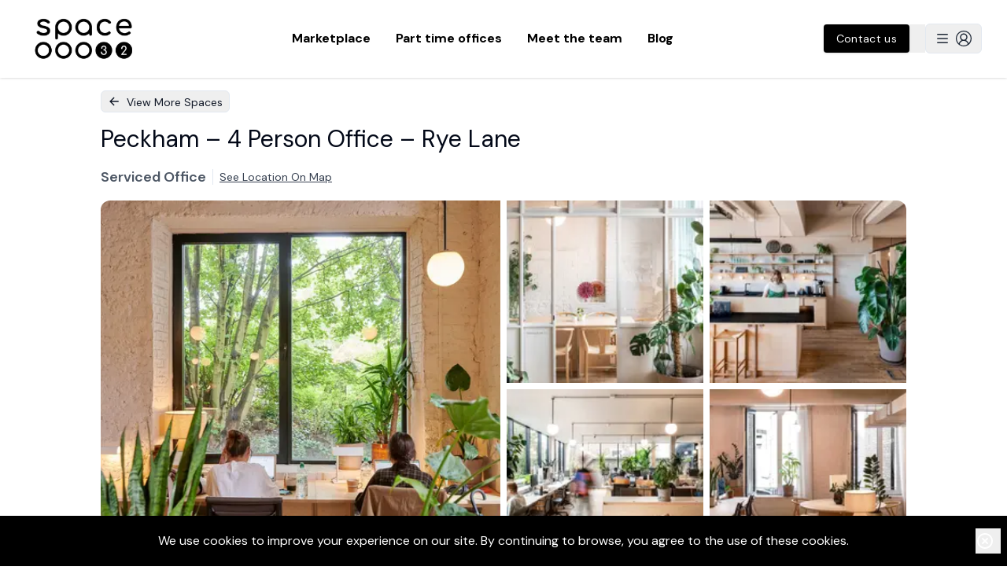

--- FILE ---
content_type: text/html; charset=utf-8
request_url: https://www.space32.com/listing/b4692328
body_size: 23410
content:
<!DOCTYPE html><html><head><meta charSet="utf-8"/><meta name="viewport" content="width=device-width"/><meta name="twitter:card" content="summary_large_image"/><meta name="twitter:site" content="@weareSpace32"/><meta name="twitter:creator" content="@weareSpace32"/><meta property="og:url" content="https://www.space32.com"/><title>Peckham – 4 Person Office – Rye Lane - Find the perfect serviced offices, managed offices and fractional offices in London with Space32</title><meta name="robots" content="index,follow"/><meta name="description" content="Just across the road from Peckham Rye Station, at the gateway to the Bussey Building and Copeland Park, this building complex is at the heart of Peckham’s thriving creative and cultural community.

Set within a newly-extended red brick Edwardian building, it hosts three floors of shared workspace with a range of carefully curated professional, cultural, and social facilities that offer a truly unique working environment.

All workspace residents can make use of the amenities available, such as broadband, printers, showers, bike storage, break-out areas, and various meeting rooms. You will also have access to in-house restaurants and food stalls, a rooftop restaurant and a gym."/><meta property="og:title" content="Peckham – 4 Person Office – Rye Lane - Find the perfect serviced offices, managed offices and fractional offices in London with Space32"/><meta property="og:description" content="Just across the road from Peckham Rye Station, at the gateway to the Bussey Building and Copeland Park, this building complex is at the heart of Peckham’s thriving creative and cultural community.

Set within a newly-extended red brick Edwardian building, it hosts three floors of shared workspace with a range of carefully curated professional, cultural, and social facilities that offer a truly unique working environment.

All workspace residents can make use of the amenities available, such as broadband, printers, showers, bike storage, break-out areas, and various meeting rooms. You will also have access to in-house restaurants and food stalls, a rooftop restaurant and a gym."/><meta property="og:type" content="website"/><meta property="og:image" content="https://firebasestorage.googleapis.com/v0/b/spacethreetwo-b977c.appspot.com/o/spaces%2F093bca7f-19d2-415f-9ab2-37441e4c6f9a?alt=media&amp;token=c843b296-0a44-4f46-825f-8cb17f766a8d"/><meta property="og:locale" content="en_GB"/><meta property="og:site_name" content="Space32"/><link rel="preload" as="image" imageSrcSet="/_next/image?url=https%3A%2F%2Ffirebasestorage.googleapis.com%2Fv0%2Fb%2Fspacethreetwo-b977c.appspot.com%2Fo%2Fspaces%252F7a5dfce5-4ccb-4fa1-94f0-8f724481eab3%3Falt%3Dmedia%26token%3D8c0fb048-3af0-40e3-9312-80767255e141&amp;w=640&amp;q=75 1x, /_next/image?url=https%3A%2F%2Ffirebasestorage.googleapis.com%2Fv0%2Fb%2Fspacethreetwo-b977c.appspot.com%2Fo%2Fspaces%252F7a5dfce5-4ccb-4fa1-94f0-8f724481eab3%3Falt%3Dmedia%26token%3D8c0fb048-3af0-40e3-9312-80767255e141&amp;w=1080&amp;q=75 2x"/><meta name="next-head-count" content="16"/><link rel="preconnect" href="https://fonts.gstatic.com" crossorigin="anonymous"/><noscript><link rel="stylesheet" data-href="https://fonts.googleapis.com/css2?family=Comfortaa:wght@400;500;600;700;800&amp;display=swap"/><link rel="stylesheet" data-href="https://fonts.googleapis.com/css2?family=Mulish:wght@400;600;700;900&amp;display=swap"/><link rel="stylesheet" data-href="https://fonts.googleapis.com/css2?family=Work+Sans:wght@400;500;600;700;800&amp;display=swap"/><link rel="stylesheet" data-href="https://fonts.googleapis.com/css2?family=DM+Sans:wght@400;500;600;700;800;900&amp;display=swap"/></noscript><noscript><link rel="stylesheet" data-href="https://fonts.googleapis.com/css2?family=Comfortaa:wght@400;500;600;700;800&amp;display=swap"/><link rel="stylesheet" data-href="https://fonts.googleapis.com/css2?family=Mulish:wght@400;600;700;900&amp;display=swap"/><link rel="stylesheet" data-href="https://fonts.googleapis.com/css2?family=DM+Sans:wght@400;700&amp;display=swap"/></noscript><meta name="facebook-domain-verification" content="lc8wz57sjymgqugapzoc3m3p1dn70v"/><script type="text/javascript" id="vwoCode">window._vwo_code=window._vwo_code || (function() {
          var account_id=714554,
          version = 1.5,
          settings_tolerance=2000,
          library_tolerance=2500,
          use_existing_jquery=false,
          is_spa=1,
          hide_element='body',
          hide_element_style = 'opacity:0 !important;filter:alpha(opacity=0) !important;background:none !important',
          /* DO NOT EDIT BELOW THIS LINE */
          f=false,d=document,vwoCodeEl=d.querySelector('#vwoCode'),code={use_existing_jquery:function(){return use_existing_jquery},library_tolerance:function(){return library_tolerance},hide_element_style:function(){return'{'+hide_element_style+'}'},finish:function(){if(!f){f=true;var e=d.getElementById('_vis_opt_path_hides');if(e)e.parentNode.removeChild(e)}},finished:function(){return f},load:function(e){var t=d.createElement('script');t.fetchPriority='high';t.src=e;t.type='text/javascript';t.onerror=function(){_vwo_code.finish()};d.getElementsByTagName('head')[0].appendChild(t)},getVersion:function(){return version},getMatchedCookies:function(e){var t=[];if(document.cookie){t=document.cookie.match(e)||[]}return t},getCombinationCookie:function(){var e=code.getMatchedCookies(/(?:^|;)s?(_vis_opt_exp_d+_combi=[^;$]*)/gi);e=e.map(function(e){try{var t=decodeURIComponent(e);if(!/_vis_opt_exp_d+_combi=(?:d+,?)+s*$/.test(t)){return''}return t}catch(e){return''}});var i=[];e.forEach(function(e){var t=e.match(/([d,]+)/g);t&&i.push(t.join('-'))});return i.join('|')},init:function(){if(d.URL.indexOf('__vwo_disable__')>-1)return;window.settings_timer=setTimeout(function(){_vwo_code.finish()},settings_tolerance);var e=d.createElement('style'),t=hide_element?hide_element+'{'+hide_element_style+'}':'',i=d.getElementsByTagName('head')[0];e.setAttribute('id','_vis_opt_path_hides');vwoCodeEl&&e.setAttribute('nonce',vwoCodeEl.nonce);e.setAttribute('type','text/css');if(e.styleSheet)e.styleSheet.cssText=t;else e.appendChild(d.createTextNode(t));i.appendChild(e);var n=this.getCombinationCookie();this.load('https://dev.visualwebsiteoptimizer.com/j.php?a='+account_id+'&u='+encodeURIComponent(d.URL)+'&f='+ +is_spa+'&vn='+version+(n?'&c='+n:''));return settings_timer}};window._vwo_settings_timer = code.init();return code;}());</script><link rel="preconnect" href="https://fonts.gstatic.com" crossorigin /><link rel="preload" href="/_next/static/media/13971731025ec697-s.p.woff2" as="font" type="font/woff2" crossorigin="anonymous" data-next-font="size-adjust"/><link rel="preload" href="/_next/static/css/b14b87e433677ddc.css" as="style"/><link rel="stylesheet" href="/_next/static/css/b14b87e433677ddc.css" data-n-g=""/><link rel="preload" href="/_next/static/css/126acce611cc7b99.css" as="style"/><link rel="stylesheet" href="/_next/static/css/126acce611cc7b99.css" data-n-p=""/><noscript data-n-css=""></noscript><script defer="" nomodule="" src="/_next/static/chunks/polyfills-42372ed130431b0a.js"></script><script src="/_next/static/chunks/webpack-6d3650da47bc2187.js" defer=""></script><script src="/_next/static/chunks/framework-d6539ded11fc70f0.js" defer=""></script><script src="/_next/static/chunks/main-ac7c38ecf000509c.js" defer=""></script><script src="/_next/static/chunks/pages/_app-5afefb8195519dd2.js" defer=""></script><script src="/_next/static/chunks/4577d2ec-57156ab5be3c2dd6.js" defer=""></script><script src="/_next/static/chunks/3a17f596-5e33292f4c0c8b8d.js" defer=""></script><script src="/_next/static/chunks/5d416436-3385c8bb3b281986.js" defer=""></script><script src="/_next/static/chunks/85d7bc83-5feb2e9074fa424f.js" defer=""></script><script src="/_next/static/chunks/cb355538-5d590122b9305fbf.js" defer=""></script><script src="/_next/static/chunks/68c0a17d-00ef93d13c4aa47f.js" defer=""></script><script src="/_next/static/chunks/1214-31f6044d87acfa31.js" defer=""></script><script src="/_next/static/chunks/160-11ae7cfa4f451341.js" defer=""></script><script src="/_next/static/chunks/2643-7c7831a95ed81be1.js" defer=""></script><script src="/_next/static/chunks/7312-f793378109f6f578.js" defer=""></script><script src="/_next/static/chunks/7886-418cb3a430648e73.js" defer=""></script><script src="/_next/static/chunks/pages/listing/%5Buid%5D-486581669cba1a31.js" defer=""></script><script src="/_next/static/1yezmetpNbKgHVglSf5W4/_buildManifest.js" defer=""></script><script src="/_next/static/1yezmetpNbKgHVglSf5W4/_ssgManifest.js" defer=""></script><style id="__jsx-1646677675">html{font-family:'__DM_Sans_0d7163', '__DM_Sans_Fallback_0d7163'}</style><style data-href="https://fonts.googleapis.com/css2?family=Mulish:wght@400;600;700;900&display=swap">@font-face{font-family:'Mulish';font-style:normal;font-weight:400;font-display:swap;src:url(https://fonts.gstatic.com/s/mulish/v18/1Ptyg83HX_SGhgqO0yLcmjzUAuWexZNRwaM.woff) format('woff')}@font-face{font-family:'Mulish';font-style:normal;font-weight:600;font-display:swap;src:url(https://fonts.gstatic.com/s/mulish/v18/1Ptyg83HX_SGhgqO0yLcmjzUAuWexU1WwaM.woff) format('woff')}@font-face{font-family:'Mulish';font-style:normal;font-weight:700;font-display:swap;src:url(https://fonts.gstatic.com/s/mulish/v18/1Ptyg83HX_SGhgqO0yLcmjzUAuWexXRWwaM.woff) format('woff')}@font-face{font-family:'Mulish';font-style:normal;font-weight:900;font-display:swap;src:url(https://fonts.gstatic.com/s/mulish/v18/1Ptyg83HX_SGhgqO0yLcmjzUAuWexTpWwaM.woff) format('woff')}@font-face{font-family:'Mulish';font-style:normal;font-weight:400;font-display:swap;src:url(https://fonts.gstatic.com/s/mulish/v18/1Ptvg83HX_SGhgqk0gotYKNnBcif.woff2) format('woff2');unicode-range:U+0460-052F,U+1C80-1C8A,U+20B4,U+2DE0-2DFF,U+A640-A69F,U+FE2E-FE2F}@font-face{font-family:'Mulish';font-style:normal;font-weight:400;font-display:swap;src:url(https://fonts.gstatic.com/s/mulish/v18/1Ptvg83HX_SGhgqk2wotYKNnBcif.woff2) format('woff2');unicode-range:U+0301,U+0400-045F,U+0490-0491,U+04B0-04B1,U+2116}@font-face{font-family:'Mulish';font-style:normal;font-weight:400;font-display:swap;src:url(https://fonts.gstatic.com/s/mulish/v18/1Ptvg83HX_SGhgqk0AotYKNnBcif.woff2) format('woff2');unicode-range:U+0102-0103,U+0110-0111,U+0128-0129,U+0168-0169,U+01A0-01A1,U+01AF-01B0,U+0300-0301,U+0303-0304,U+0308-0309,U+0323,U+0329,U+1EA0-1EF9,U+20AB}@font-face{font-family:'Mulish';font-style:normal;font-weight:400;font-display:swap;src:url(https://fonts.gstatic.com/s/mulish/v18/1Ptvg83HX_SGhgqk0QotYKNnBcif.woff2) format('woff2');unicode-range:U+0100-02BA,U+02BD-02C5,U+02C7-02CC,U+02CE-02D7,U+02DD-02FF,U+0304,U+0308,U+0329,U+1D00-1DBF,U+1E00-1E9F,U+1EF2-1EFF,U+2020,U+20A0-20AB,U+20AD-20C0,U+2113,U+2C60-2C7F,U+A720-A7FF}@font-face{font-family:'Mulish';font-style:normal;font-weight:400;font-display:swap;src:url(https://fonts.gstatic.com/s/mulish/v18/1Ptvg83HX_SGhgqk3wotYKNnBQ.woff2) format('woff2');unicode-range:U+0000-00FF,U+0131,U+0152-0153,U+02BB-02BC,U+02C6,U+02DA,U+02DC,U+0304,U+0308,U+0329,U+2000-206F,U+20AC,U+2122,U+2191,U+2193,U+2212,U+2215,U+FEFF,U+FFFD}@font-face{font-family:'Mulish';font-style:normal;font-weight:600;font-display:swap;src:url(https://fonts.gstatic.com/s/mulish/v18/1Ptvg83HX_SGhgqk0gotYKNnBcif.woff2) format('woff2');unicode-range:U+0460-052F,U+1C80-1C8A,U+20B4,U+2DE0-2DFF,U+A640-A69F,U+FE2E-FE2F}@font-face{font-family:'Mulish';font-style:normal;font-weight:600;font-display:swap;src:url(https://fonts.gstatic.com/s/mulish/v18/1Ptvg83HX_SGhgqk2wotYKNnBcif.woff2) format('woff2');unicode-range:U+0301,U+0400-045F,U+0490-0491,U+04B0-04B1,U+2116}@font-face{font-family:'Mulish';font-style:normal;font-weight:600;font-display:swap;src:url(https://fonts.gstatic.com/s/mulish/v18/1Ptvg83HX_SGhgqk0AotYKNnBcif.woff2) format('woff2');unicode-range:U+0102-0103,U+0110-0111,U+0128-0129,U+0168-0169,U+01A0-01A1,U+01AF-01B0,U+0300-0301,U+0303-0304,U+0308-0309,U+0323,U+0329,U+1EA0-1EF9,U+20AB}@font-face{font-family:'Mulish';font-style:normal;font-weight:600;font-display:swap;src:url(https://fonts.gstatic.com/s/mulish/v18/1Ptvg83HX_SGhgqk0QotYKNnBcif.woff2) format('woff2');unicode-range:U+0100-02BA,U+02BD-02C5,U+02C7-02CC,U+02CE-02D7,U+02DD-02FF,U+0304,U+0308,U+0329,U+1D00-1DBF,U+1E00-1E9F,U+1EF2-1EFF,U+2020,U+20A0-20AB,U+20AD-20C0,U+2113,U+2C60-2C7F,U+A720-A7FF}@font-face{font-family:'Mulish';font-style:normal;font-weight:600;font-display:swap;src:url(https://fonts.gstatic.com/s/mulish/v18/1Ptvg83HX_SGhgqk3wotYKNnBQ.woff2) format('woff2');unicode-range:U+0000-00FF,U+0131,U+0152-0153,U+02BB-02BC,U+02C6,U+02DA,U+02DC,U+0304,U+0308,U+0329,U+2000-206F,U+20AC,U+2122,U+2191,U+2193,U+2212,U+2215,U+FEFF,U+FFFD}@font-face{font-family:'Mulish';font-style:normal;font-weight:700;font-display:swap;src:url(https://fonts.gstatic.com/s/mulish/v18/1Ptvg83HX_SGhgqk0gotYKNnBcif.woff2) format('woff2');unicode-range:U+0460-052F,U+1C80-1C8A,U+20B4,U+2DE0-2DFF,U+A640-A69F,U+FE2E-FE2F}@font-face{font-family:'Mulish';font-style:normal;font-weight:700;font-display:swap;src:url(https://fonts.gstatic.com/s/mulish/v18/1Ptvg83HX_SGhgqk2wotYKNnBcif.woff2) format('woff2');unicode-range:U+0301,U+0400-045F,U+0490-0491,U+04B0-04B1,U+2116}@font-face{font-family:'Mulish';font-style:normal;font-weight:700;font-display:swap;src:url(https://fonts.gstatic.com/s/mulish/v18/1Ptvg83HX_SGhgqk0AotYKNnBcif.woff2) format('woff2');unicode-range:U+0102-0103,U+0110-0111,U+0128-0129,U+0168-0169,U+01A0-01A1,U+01AF-01B0,U+0300-0301,U+0303-0304,U+0308-0309,U+0323,U+0329,U+1EA0-1EF9,U+20AB}@font-face{font-family:'Mulish';font-style:normal;font-weight:700;font-display:swap;src:url(https://fonts.gstatic.com/s/mulish/v18/1Ptvg83HX_SGhgqk0QotYKNnBcif.woff2) format('woff2');unicode-range:U+0100-02BA,U+02BD-02C5,U+02C7-02CC,U+02CE-02D7,U+02DD-02FF,U+0304,U+0308,U+0329,U+1D00-1DBF,U+1E00-1E9F,U+1EF2-1EFF,U+2020,U+20A0-20AB,U+20AD-20C0,U+2113,U+2C60-2C7F,U+A720-A7FF}@font-face{font-family:'Mulish';font-style:normal;font-weight:700;font-display:swap;src:url(https://fonts.gstatic.com/s/mulish/v18/1Ptvg83HX_SGhgqk3wotYKNnBQ.woff2) format('woff2');unicode-range:U+0000-00FF,U+0131,U+0152-0153,U+02BB-02BC,U+02C6,U+02DA,U+02DC,U+0304,U+0308,U+0329,U+2000-206F,U+20AC,U+2122,U+2191,U+2193,U+2212,U+2215,U+FEFF,U+FFFD}@font-face{font-family:'Mulish';font-style:normal;font-weight:900;font-display:swap;src:url(https://fonts.gstatic.com/s/mulish/v18/1Ptvg83HX_SGhgqk0gotYKNnBcif.woff2) format('woff2');unicode-range:U+0460-052F,U+1C80-1C8A,U+20B4,U+2DE0-2DFF,U+A640-A69F,U+FE2E-FE2F}@font-face{font-family:'Mulish';font-style:normal;font-weight:900;font-display:swap;src:url(https://fonts.gstatic.com/s/mulish/v18/1Ptvg83HX_SGhgqk2wotYKNnBcif.woff2) format('woff2');unicode-range:U+0301,U+0400-045F,U+0490-0491,U+04B0-04B1,U+2116}@font-face{font-family:'Mulish';font-style:normal;font-weight:900;font-display:swap;src:url(https://fonts.gstatic.com/s/mulish/v18/1Ptvg83HX_SGhgqk0AotYKNnBcif.woff2) format('woff2');unicode-range:U+0102-0103,U+0110-0111,U+0128-0129,U+0168-0169,U+01A0-01A1,U+01AF-01B0,U+0300-0301,U+0303-0304,U+0308-0309,U+0323,U+0329,U+1EA0-1EF9,U+20AB}@font-face{font-family:'Mulish';font-style:normal;font-weight:900;font-display:swap;src:url(https://fonts.gstatic.com/s/mulish/v18/1Ptvg83HX_SGhgqk0QotYKNnBcif.woff2) format('woff2');unicode-range:U+0100-02BA,U+02BD-02C5,U+02C7-02CC,U+02CE-02D7,U+02DD-02FF,U+0304,U+0308,U+0329,U+1D00-1DBF,U+1E00-1E9F,U+1EF2-1EFF,U+2020,U+20A0-20AB,U+20AD-20C0,U+2113,U+2C60-2C7F,U+A720-A7FF}@font-face{font-family:'Mulish';font-style:normal;font-weight:900;font-display:swap;src:url(https://fonts.gstatic.com/s/mulish/v18/1Ptvg83HX_SGhgqk3wotYKNnBQ.woff2) format('woff2');unicode-range:U+0000-00FF,U+0131,U+0152-0153,U+02BB-02BC,U+02C6,U+02DA,U+02DC,U+0304,U+0308,U+0329,U+2000-206F,U+20AC,U+2122,U+2191,U+2193,U+2212,U+2215,U+FEFF,U+FFFD}</style><style data-href="https://fonts.googleapis.com/css2?family=Comfortaa:wght@400;500;600;700;800&display=swap">@font-face{font-family:'Comfortaa';font-style:normal;font-weight:400;font-display:swap;src:url(https://fonts.gstatic.com/s/comfortaa/v47/1Pt_g8LJRfWJmhDAuUsSQamb1W0lwk4S4WjMPrc.woff) format('woff')}@font-face{font-family:'Comfortaa';font-style:normal;font-weight:500;font-display:swap;src:url(https://fonts.gstatic.com/s/comfortaa/v47/1Pt_g8LJRfWJmhDAuUsSQamb1W0lwk4S4VrMPrc.woff) format('woff')}@font-face{font-family:'Comfortaa';font-style:normal;font-weight:600;font-display:swap;src:url(https://fonts.gstatic.com/s/comfortaa/v47/1Pt_g8LJRfWJmhDAuUsSQamb1W0lwk4S4bbLPrc.woff) format('woff')}@font-face{font-family:'Comfortaa';font-style:normal;font-weight:700;font-display:swap;src:url(https://fonts.gstatic.com/s/comfortaa/v47/1Pt_g8LJRfWJmhDAuUsSQamb1W0lwk4S4Y_LPrc.woff) format('woff')}@font-face{font-family:'Comfortaa';font-style:normal;font-weight:400;font-display:swap;src:url(https://fonts.gstatic.com/s/comfortaa/v47/1PtCg8LJRfWJmhDAuUsSQamb1W0lwk4S4WjMXL830efAesmwYSFoxBEC_I28dnyMpxo.woff2) format('woff2');unicode-range:U+0460-052F,U+1C80-1C8A,U+20B4,U+2DE0-2DFF,U+A640-A69F,U+FE2E-FE2F}@font-face{font-family:'Comfortaa';font-style:normal;font-weight:400;font-display:swap;src:url(https://fonts.gstatic.com/s/comfortaa/v47/1PtCg8LJRfWJmhDAuUsSQamb1W0lwk4S4WjMXL830efAesmwYSFoxBEL_I28dnyMpxo.woff2) format('woff2');unicode-range:U+0301,U+0400-045F,U+0490-0491,U+04B0-04B1,U+2116}@font-face{font-family:'Comfortaa';font-style:normal;font-weight:400;font-display:swap;src:url(https://fonts.gstatic.com/s/comfortaa/v47/1PtCg8LJRfWJmhDAuUsSQamb1W0lwk4S4WjMXL830efAesmwYSFoxBEM_I28dnyMpxo.woff2) format('woff2');unicode-range:U+0370-0377,U+037A-037F,U+0384-038A,U+038C,U+038E-03A1,U+03A3-03FF}@font-face{font-family:'Comfortaa';font-style:normal;font-weight:400;font-display:swap;src:url(https://fonts.gstatic.com/s/comfortaa/v47/1PtCg8LJRfWJmhDAuUsSQamb1W0lwk4S4WjMXL830efAesmwYSFoxBEA_I28dnyMpxo.woff2) format('woff2');unicode-range:U+0102-0103,U+0110-0111,U+0128-0129,U+0168-0169,U+01A0-01A1,U+01AF-01B0,U+0300-0301,U+0303-0304,U+0308-0309,U+0323,U+0329,U+1EA0-1EF9,U+20AB}@font-face{font-family:'Comfortaa';font-style:normal;font-weight:400;font-display:swap;src:url(https://fonts.gstatic.com/s/comfortaa/v47/1PtCg8LJRfWJmhDAuUsSQamb1W0lwk4S4WjMXL830efAesmwYSFoxBEB_I28dnyMpxo.woff2) format('woff2');unicode-range:U+0100-02BA,U+02BD-02C5,U+02C7-02CC,U+02CE-02D7,U+02DD-02FF,U+0304,U+0308,U+0329,U+1D00-1DBF,U+1E00-1E9F,U+1EF2-1EFF,U+2020,U+20A0-20AB,U+20AD-20C0,U+2113,U+2C60-2C7F,U+A720-A7FF}@font-face{font-family:'Comfortaa';font-style:normal;font-weight:400;font-display:swap;src:url(https://fonts.gstatic.com/s/comfortaa/v47/1PtCg8LJRfWJmhDAuUsSQamb1W0lwk4S4WjMXL830efAesmwYSFoxBEP_I28dnyM.woff2) format('woff2');unicode-range:U+0000-00FF,U+0131,U+0152-0153,U+02BB-02BC,U+02C6,U+02DA,U+02DC,U+0304,U+0308,U+0329,U+2000-206F,U+20AC,U+2122,U+2191,U+2193,U+2212,U+2215,U+FEFF,U+FFFD}@font-face{font-family:'Comfortaa';font-style:normal;font-weight:500;font-display:swap;src:url(https://fonts.gstatic.com/s/comfortaa/v47/1PtCg8LJRfWJmhDAuUsSQamb1W0lwk4S4WjMXL830efAesmwYSFoxBEC_I28dnyMpxo.woff2) format('woff2');unicode-range:U+0460-052F,U+1C80-1C8A,U+20B4,U+2DE0-2DFF,U+A640-A69F,U+FE2E-FE2F}@font-face{font-family:'Comfortaa';font-style:normal;font-weight:500;font-display:swap;src:url(https://fonts.gstatic.com/s/comfortaa/v47/1PtCg8LJRfWJmhDAuUsSQamb1W0lwk4S4WjMXL830efAesmwYSFoxBEL_I28dnyMpxo.woff2) format('woff2');unicode-range:U+0301,U+0400-045F,U+0490-0491,U+04B0-04B1,U+2116}@font-face{font-family:'Comfortaa';font-style:normal;font-weight:500;font-display:swap;src:url(https://fonts.gstatic.com/s/comfortaa/v47/1PtCg8LJRfWJmhDAuUsSQamb1W0lwk4S4WjMXL830efAesmwYSFoxBEM_I28dnyMpxo.woff2) format('woff2');unicode-range:U+0370-0377,U+037A-037F,U+0384-038A,U+038C,U+038E-03A1,U+03A3-03FF}@font-face{font-family:'Comfortaa';font-style:normal;font-weight:500;font-display:swap;src:url(https://fonts.gstatic.com/s/comfortaa/v47/1PtCg8LJRfWJmhDAuUsSQamb1W0lwk4S4WjMXL830efAesmwYSFoxBEA_I28dnyMpxo.woff2) format('woff2');unicode-range:U+0102-0103,U+0110-0111,U+0128-0129,U+0168-0169,U+01A0-01A1,U+01AF-01B0,U+0300-0301,U+0303-0304,U+0308-0309,U+0323,U+0329,U+1EA0-1EF9,U+20AB}@font-face{font-family:'Comfortaa';font-style:normal;font-weight:500;font-display:swap;src:url(https://fonts.gstatic.com/s/comfortaa/v47/1PtCg8LJRfWJmhDAuUsSQamb1W0lwk4S4WjMXL830efAesmwYSFoxBEB_I28dnyMpxo.woff2) format('woff2');unicode-range:U+0100-02BA,U+02BD-02C5,U+02C7-02CC,U+02CE-02D7,U+02DD-02FF,U+0304,U+0308,U+0329,U+1D00-1DBF,U+1E00-1E9F,U+1EF2-1EFF,U+2020,U+20A0-20AB,U+20AD-20C0,U+2113,U+2C60-2C7F,U+A720-A7FF}@font-face{font-family:'Comfortaa';font-style:normal;font-weight:500;font-display:swap;src:url(https://fonts.gstatic.com/s/comfortaa/v47/1PtCg8LJRfWJmhDAuUsSQamb1W0lwk4S4WjMXL830efAesmwYSFoxBEP_I28dnyM.woff2) format('woff2');unicode-range:U+0000-00FF,U+0131,U+0152-0153,U+02BB-02BC,U+02C6,U+02DA,U+02DC,U+0304,U+0308,U+0329,U+2000-206F,U+20AC,U+2122,U+2191,U+2193,U+2212,U+2215,U+FEFF,U+FFFD}@font-face{font-family:'Comfortaa';font-style:normal;font-weight:600;font-display:swap;src:url(https://fonts.gstatic.com/s/comfortaa/v47/1PtCg8LJRfWJmhDAuUsSQamb1W0lwk4S4WjMXL830efAesmwYSFoxBEC_I28dnyMpxo.woff2) format('woff2');unicode-range:U+0460-052F,U+1C80-1C8A,U+20B4,U+2DE0-2DFF,U+A640-A69F,U+FE2E-FE2F}@font-face{font-family:'Comfortaa';font-style:normal;font-weight:600;font-display:swap;src:url(https://fonts.gstatic.com/s/comfortaa/v47/1PtCg8LJRfWJmhDAuUsSQamb1W0lwk4S4WjMXL830efAesmwYSFoxBEL_I28dnyMpxo.woff2) format('woff2');unicode-range:U+0301,U+0400-045F,U+0490-0491,U+04B0-04B1,U+2116}@font-face{font-family:'Comfortaa';font-style:normal;font-weight:600;font-display:swap;src:url(https://fonts.gstatic.com/s/comfortaa/v47/1PtCg8LJRfWJmhDAuUsSQamb1W0lwk4S4WjMXL830efAesmwYSFoxBEM_I28dnyMpxo.woff2) format('woff2');unicode-range:U+0370-0377,U+037A-037F,U+0384-038A,U+038C,U+038E-03A1,U+03A3-03FF}@font-face{font-family:'Comfortaa';font-style:normal;font-weight:600;font-display:swap;src:url(https://fonts.gstatic.com/s/comfortaa/v47/1PtCg8LJRfWJmhDAuUsSQamb1W0lwk4S4WjMXL830efAesmwYSFoxBEA_I28dnyMpxo.woff2) format('woff2');unicode-range:U+0102-0103,U+0110-0111,U+0128-0129,U+0168-0169,U+01A0-01A1,U+01AF-01B0,U+0300-0301,U+0303-0304,U+0308-0309,U+0323,U+0329,U+1EA0-1EF9,U+20AB}@font-face{font-family:'Comfortaa';font-style:normal;font-weight:600;font-display:swap;src:url(https://fonts.gstatic.com/s/comfortaa/v47/1PtCg8LJRfWJmhDAuUsSQamb1W0lwk4S4WjMXL830efAesmwYSFoxBEB_I28dnyMpxo.woff2) format('woff2');unicode-range:U+0100-02BA,U+02BD-02C5,U+02C7-02CC,U+02CE-02D7,U+02DD-02FF,U+0304,U+0308,U+0329,U+1D00-1DBF,U+1E00-1E9F,U+1EF2-1EFF,U+2020,U+20A0-20AB,U+20AD-20C0,U+2113,U+2C60-2C7F,U+A720-A7FF}@font-face{font-family:'Comfortaa';font-style:normal;font-weight:600;font-display:swap;src:url(https://fonts.gstatic.com/s/comfortaa/v47/1PtCg8LJRfWJmhDAuUsSQamb1W0lwk4S4WjMXL830efAesmwYSFoxBEP_I28dnyM.woff2) format('woff2');unicode-range:U+0000-00FF,U+0131,U+0152-0153,U+02BB-02BC,U+02C6,U+02DA,U+02DC,U+0304,U+0308,U+0329,U+2000-206F,U+20AC,U+2122,U+2191,U+2193,U+2212,U+2215,U+FEFF,U+FFFD}@font-face{font-family:'Comfortaa';font-style:normal;font-weight:700;font-display:swap;src:url(https://fonts.gstatic.com/s/comfortaa/v47/1PtCg8LJRfWJmhDAuUsSQamb1W0lwk4S4WjMXL830efAesmwYSFoxBEC_I28dnyMpxo.woff2) format('woff2');unicode-range:U+0460-052F,U+1C80-1C8A,U+20B4,U+2DE0-2DFF,U+A640-A69F,U+FE2E-FE2F}@font-face{font-family:'Comfortaa';font-style:normal;font-weight:700;font-display:swap;src:url(https://fonts.gstatic.com/s/comfortaa/v47/1PtCg8LJRfWJmhDAuUsSQamb1W0lwk4S4WjMXL830efAesmwYSFoxBEL_I28dnyMpxo.woff2) format('woff2');unicode-range:U+0301,U+0400-045F,U+0490-0491,U+04B0-04B1,U+2116}@font-face{font-family:'Comfortaa';font-style:normal;font-weight:700;font-display:swap;src:url(https://fonts.gstatic.com/s/comfortaa/v47/1PtCg8LJRfWJmhDAuUsSQamb1W0lwk4S4WjMXL830efAesmwYSFoxBEM_I28dnyMpxo.woff2) format('woff2');unicode-range:U+0370-0377,U+037A-037F,U+0384-038A,U+038C,U+038E-03A1,U+03A3-03FF}@font-face{font-family:'Comfortaa';font-style:normal;font-weight:700;font-display:swap;src:url(https://fonts.gstatic.com/s/comfortaa/v47/1PtCg8LJRfWJmhDAuUsSQamb1W0lwk4S4WjMXL830efAesmwYSFoxBEA_I28dnyMpxo.woff2) format('woff2');unicode-range:U+0102-0103,U+0110-0111,U+0128-0129,U+0168-0169,U+01A0-01A1,U+01AF-01B0,U+0300-0301,U+0303-0304,U+0308-0309,U+0323,U+0329,U+1EA0-1EF9,U+20AB}@font-face{font-family:'Comfortaa';font-style:normal;font-weight:700;font-display:swap;src:url(https://fonts.gstatic.com/s/comfortaa/v47/1PtCg8LJRfWJmhDAuUsSQamb1W0lwk4S4WjMXL830efAesmwYSFoxBEB_I28dnyMpxo.woff2) format('woff2');unicode-range:U+0100-02BA,U+02BD-02C5,U+02C7-02CC,U+02CE-02D7,U+02DD-02FF,U+0304,U+0308,U+0329,U+1D00-1DBF,U+1E00-1E9F,U+1EF2-1EFF,U+2020,U+20A0-20AB,U+20AD-20C0,U+2113,U+2C60-2C7F,U+A720-A7FF}@font-face{font-family:'Comfortaa';font-style:normal;font-weight:700;font-display:swap;src:url(https://fonts.gstatic.com/s/comfortaa/v47/1PtCg8LJRfWJmhDAuUsSQamb1W0lwk4S4WjMXL830efAesmwYSFoxBEP_I28dnyM.woff2) format('woff2');unicode-range:U+0000-00FF,U+0131,U+0152-0153,U+02BB-02BC,U+02C6,U+02DA,U+02DC,U+0304,U+0308,U+0329,U+2000-206F,U+20AC,U+2122,U+2191,U+2193,U+2212,U+2215,U+FEFF,U+FFFD}</style><style data-href="https://fonts.googleapis.com/css2?family=Work+Sans:wght@400;500;600;700;800&display=swap">@font-face{font-family:'Work Sans';font-style:normal;font-weight:400;font-display:swap;src:url(https://fonts.gstatic.com/s/worksans/v24/QGY_z_wNahGAdqQ43RhVcIgYT2Xz5u32K0nXNis.woff) format('woff')}@font-face{font-family:'Work Sans';font-style:normal;font-weight:500;font-display:swap;src:url(https://fonts.gstatic.com/s/worksans/v24/QGY_z_wNahGAdqQ43RhVcIgYT2Xz5u32K3vXNis.woff) format('woff')}@font-face{font-family:'Work Sans';font-style:normal;font-weight:600;font-display:swap;src:url(https://fonts.gstatic.com/s/worksans/v24/QGY_z_wNahGAdqQ43RhVcIgYT2Xz5u32K5fQNis.woff) format('woff')}@font-face{font-family:'Work Sans';font-style:normal;font-weight:700;font-display:swap;src:url(https://fonts.gstatic.com/s/worksans/v24/QGY_z_wNahGAdqQ43RhVcIgYT2Xz5u32K67QNis.woff) format('woff')}@font-face{font-family:'Work Sans';font-style:normal;font-weight:800;font-display:swap;src:url(https://fonts.gstatic.com/s/worksans/v24/QGY_z_wNahGAdqQ43RhVcIgYT2Xz5u32K8nQNis.woff) format('woff')}@font-face{font-family:'Work Sans';font-style:normal;font-weight:400;font-display:swap;src:url(https://fonts.gstatic.com/s/worksans/v24/QGYsz_wNahGAdqQ43Rh_c6DptfpA4cD3.woff2) format('woff2');unicode-range:U+0102-0103,U+0110-0111,U+0128-0129,U+0168-0169,U+01A0-01A1,U+01AF-01B0,U+0300-0301,U+0303-0304,U+0308-0309,U+0323,U+0329,U+1EA0-1EF9,U+20AB}@font-face{font-family:'Work Sans';font-style:normal;font-weight:400;font-display:swap;src:url(https://fonts.gstatic.com/s/worksans/v24/QGYsz_wNahGAdqQ43Rh_cqDptfpA4cD3.woff2) format('woff2');unicode-range:U+0100-02BA,U+02BD-02C5,U+02C7-02CC,U+02CE-02D7,U+02DD-02FF,U+0304,U+0308,U+0329,U+1D00-1DBF,U+1E00-1E9F,U+1EF2-1EFF,U+2020,U+20A0-20AB,U+20AD-20C0,U+2113,U+2C60-2C7F,U+A720-A7FF}@font-face{font-family:'Work Sans';font-style:normal;font-weight:400;font-display:swap;src:url(https://fonts.gstatic.com/s/worksans/v24/QGYsz_wNahGAdqQ43Rh_fKDptfpA4Q.woff2) format('woff2');unicode-range:U+0000-00FF,U+0131,U+0152-0153,U+02BB-02BC,U+02C6,U+02DA,U+02DC,U+0304,U+0308,U+0329,U+2000-206F,U+20AC,U+2122,U+2191,U+2193,U+2212,U+2215,U+FEFF,U+FFFD}@font-face{font-family:'Work Sans';font-style:normal;font-weight:500;font-display:swap;src:url(https://fonts.gstatic.com/s/worksans/v24/QGYsz_wNahGAdqQ43Rh_c6DptfpA4cD3.woff2) format('woff2');unicode-range:U+0102-0103,U+0110-0111,U+0128-0129,U+0168-0169,U+01A0-01A1,U+01AF-01B0,U+0300-0301,U+0303-0304,U+0308-0309,U+0323,U+0329,U+1EA0-1EF9,U+20AB}@font-face{font-family:'Work Sans';font-style:normal;font-weight:500;font-display:swap;src:url(https://fonts.gstatic.com/s/worksans/v24/QGYsz_wNahGAdqQ43Rh_cqDptfpA4cD3.woff2) format('woff2');unicode-range:U+0100-02BA,U+02BD-02C5,U+02C7-02CC,U+02CE-02D7,U+02DD-02FF,U+0304,U+0308,U+0329,U+1D00-1DBF,U+1E00-1E9F,U+1EF2-1EFF,U+2020,U+20A0-20AB,U+20AD-20C0,U+2113,U+2C60-2C7F,U+A720-A7FF}@font-face{font-family:'Work Sans';font-style:normal;font-weight:500;font-display:swap;src:url(https://fonts.gstatic.com/s/worksans/v24/QGYsz_wNahGAdqQ43Rh_fKDptfpA4Q.woff2) format('woff2');unicode-range:U+0000-00FF,U+0131,U+0152-0153,U+02BB-02BC,U+02C6,U+02DA,U+02DC,U+0304,U+0308,U+0329,U+2000-206F,U+20AC,U+2122,U+2191,U+2193,U+2212,U+2215,U+FEFF,U+FFFD}@font-face{font-family:'Work Sans';font-style:normal;font-weight:600;font-display:swap;src:url(https://fonts.gstatic.com/s/worksans/v24/QGYsz_wNahGAdqQ43Rh_c6DptfpA4cD3.woff2) format('woff2');unicode-range:U+0102-0103,U+0110-0111,U+0128-0129,U+0168-0169,U+01A0-01A1,U+01AF-01B0,U+0300-0301,U+0303-0304,U+0308-0309,U+0323,U+0329,U+1EA0-1EF9,U+20AB}@font-face{font-family:'Work Sans';font-style:normal;font-weight:600;font-display:swap;src:url(https://fonts.gstatic.com/s/worksans/v24/QGYsz_wNahGAdqQ43Rh_cqDptfpA4cD3.woff2) format('woff2');unicode-range:U+0100-02BA,U+02BD-02C5,U+02C7-02CC,U+02CE-02D7,U+02DD-02FF,U+0304,U+0308,U+0329,U+1D00-1DBF,U+1E00-1E9F,U+1EF2-1EFF,U+2020,U+20A0-20AB,U+20AD-20C0,U+2113,U+2C60-2C7F,U+A720-A7FF}@font-face{font-family:'Work Sans';font-style:normal;font-weight:600;font-display:swap;src:url(https://fonts.gstatic.com/s/worksans/v24/QGYsz_wNahGAdqQ43Rh_fKDptfpA4Q.woff2) format('woff2');unicode-range:U+0000-00FF,U+0131,U+0152-0153,U+02BB-02BC,U+02C6,U+02DA,U+02DC,U+0304,U+0308,U+0329,U+2000-206F,U+20AC,U+2122,U+2191,U+2193,U+2212,U+2215,U+FEFF,U+FFFD}@font-face{font-family:'Work Sans';font-style:normal;font-weight:700;font-display:swap;src:url(https://fonts.gstatic.com/s/worksans/v24/QGYsz_wNahGAdqQ43Rh_c6DptfpA4cD3.woff2) format('woff2');unicode-range:U+0102-0103,U+0110-0111,U+0128-0129,U+0168-0169,U+01A0-01A1,U+01AF-01B0,U+0300-0301,U+0303-0304,U+0308-0309,U+0323,U+0329,U+1EA0-1EF9,U+20AB}@font-face{font-family:'Work Sans';font-style:normal;font-weight:700;font-display:swap;src:url(https://fonts.gstatic.com/s/worksans/v24/QGYsz_wNahGAdqQ43Rh_cqDptfpA4cD3.woff2) format('woff2');unicode-range:U+0100-02BA,U+02BD-02C5,U+02C7-02CC,U+02CE-02D7,U+02DD-02FF,U+0304,U+0308,U+0329,U+1D00-1DBF,U+1E00-1E9F,U+1EF2-1EFF,U+2020,U+20A0-20AB,U+20AD-20C0,U+2113,U+2C60-2C7F,U+A720-A7FF}@font-face{font-family:'Work Sans';font-style:normal;font-weight:700;font-display:swap;src:url(https://fonts.gstatic.com/s/worksans/v24/QGYsz_wNahGAdqQ43Rh_fKDptfpA4Q.woff2) format('woff2');unicode-range:U+0000-00FF,U+0131,U+0152-0153,U+02BB-02BC,U+02C6,U+02DA,U+02DC,U+0304,U+0308,U+0329,U+2000-206F,U+20AC,U+2122,U+2191,U+2193,U+2212,U+2215,U+FEFF,U+FFFD}@font-face{font-family:'Work Sans';font-style:normal;font-weight:800;font-display:swap;src:url(https://fonts.gstatic.com/s/worksans/v24/QGYsz_wNahGAdqQ43Rh_c6DptfpA4cD3.woff2) format('woff2');unicode-range:U+0102-0103,U+0110-0111,U+0128-0129,U+0168-0169,U+01A0-01A1,U+01AF-01B0,U+0300-0301,U+0303-0304,U+0308-0309,U+0323,U+0329,U+1EA0-1EF9,U+20AB}@font-face{font-family:'Work Sans';font-style:normal;font-weight:800;font-display:swap;src:url(https://fonts.gstatic.com/s/worksans/v24/QGYsz_wNahGAdqQ43Rh_cqDptfpA4cD3.woff2) format('woff2');unicode-range:U+0100-02BA,U+02BD-02C5,U+02C7-02CC,U+02CE-02D7,U+02DD-02FF,U+0304,U+0308,U+0329,U+1D00-1DBF,U+1E00-1E9F,U+1EF2-1EFF,U+2020,U+20A0-20AB,U+20AD-20C0,U+2113,U+2C60-2C7F,U+A720-A7FF}@font-face{font-family:'Work Sans';font-style:normal;font-weight:800;font-display:swap;src:url(https://fonts.gstatic.com/s/worksans/v24/QGYsz_wNahGAdqQ43Rh_fKDptfpA4Q.woff2) format('woff2');unicode-range:U+0000-00FF,U+0131,U+0152-0153,U+02BB-02BC,U+02C6,U+02DA,U+02DC,U+0304,U+0308,U+0329,U+2000-206F,U+20AC,U+2122,U+2191,U+2193,U+2212,U+2215,U+FEFF,U+FFFD}</style><style data-href="https://fonts.googleapis.com/css2?family=DM+Sans:wght@400;500;600;700;800;900&display=swap">@font-face{font-family:'DM Sans';font-style:normal;font-weight:400;font-display:swap;src:url(https://fonts.gstatic.com/s/dmsans/v17/rP2tp2ywxg089UriI5-g4vlH9VoD8CmcqZG40F9JadbnoEwAopxhTQ.woff) format('woff')}@font-face{font-family:'DM Sans';font-style:normal;font-weight:500;font-display:swap;src:url(https://fonts.gstatic.com/s/dmsans/v17/rP2tp2ywxg089UriI5-g4vlH9VoD8CmcqZG40F9JadbnoEwAkJxhTQ.woff) format('woff')}@font-face{font-family:'DM Sans';font-style:normal;font-weight:600;font-display:swap;src:url(https://fonts.gstatic.com/s/dmsans/v17/rP2tp2ywxg089UriI5-g4vlH9VoD8CmcqZG40F9JadbnoEwAfJthTQ.woff) format('woff')}@font-face{font-family:'DM Sans';font-style:normal;font-weight:700;font-display:swap;src:url(https://fonts.gstatic.com/s/dmsans/v17/rP2tp2ywxg089UriI5-g4vlH9VoD8CmcqZG40F9JadbnoEwARZthTQ.woff) format('woff')}@font-face{font-family:'DM Sans';font-style:normal;font-weight:800;font-display:swap;src:url(https://fonts.gstatic.com/s/dmsans/v17/rP2tp2ywxg089UriI5-g4vlH9VoD8CmcqZG40F9JadbnoEwAIpthTQ.woff) format('woff')}@font-face{font-family:'DM Sans';font-style:normal;font-weight:900;font-display:swap;src:url(https://fonts.gstatic.com/s/dmsans/v17/rP2tp2ywxg089UriI5-g4vlH9VoD8CmcqZG40F9JadbnoEwAC5thTQ.woff) format('woff')}@font-face{font-family:'DM Sans';font-style:normal;font-weight:400;font-display:swap;src:url(https://fonts.gstatic.com/s/dmsans/v17/rP2Yp2ywxg089UriI5-g4vlH9VoD8Cmcqbu6-K6z9mXgjU0.woff2) format('woff2');unicode-range:U+0100-02BA,U+02BD-02C5,U+02C7-02CC,U+02CE-02D7,U+02DD-02FF,U+0304,U+0308,U+0329,U+1D00-1DBF,U+1E00-1E9F,U+1EF2-1EFF,U+2020,U+20A0-20AB,U+20AD-20C0,U+2113,U+2C60-2C7F,U+A720-A7FF}@font-face{font-family:'DM Sans';font-style:normal;font-weight:400;font-display:swap;src:url(https://fonts.gstatic.com/s/dmsans/v17/rP2Yp2ywxg089UriI5-g4vlH9VoD8Cmcqbu0-K6z9mXg.woff2) format('woff2');unicode-range:U+0000-00FF,U+0131,U+0152-0153,U+02BB-02BC,U+02C6,U+02DA,U+02DC,U+0304,U+0308,U+0329,U+2000-206F,U+20AC,U+2122,U+2191,U+2193,U+2212,U+2215,U+FEFF,U+FFFD}@font-face{font-family:'DM Sans';font-style:normal;font-weight:500;font-display:swap;src:url(https://fonts.gstatic.com/s/dmsans/v17/rP2Yp2ywxg089UriI5-g4vlH9VoD8Cmcqbu6-K6z9mXgjU0.woff2) format('woff2');unicode-range:U+0100-02BA,U+02BD-02C5,U+02C7-02CC,U+02CE-02D7,U+02DD-02FF,U+0304,U+0308,U+0329,U+1D00-1DBF,U+1E00-1E9F,U+1EF2-1EFF,U+2020,U+20A0-20AB,U+20AD-20C0,U+2113,U+2C60-2C7F,U+A720-A7FF}@font-face{font-family:'DM Sans';font-style:normal;font-weight:500;font-display:swap;src:url(https://fonts.gstatic.com/s/dmsans/v17/rP2Yp2ywxg089UriI5-g4vlH9VoD8Cmcqbu0-K6z9mXg.woff2) format('woff2');unicode-range:U+0000-00FF,U+0131,U+0152-0153,U+02BB-02BC,U+02C6,U+02DA,U+02DC,U+0304,U+0308,U+0329,U+2000-206F,U+20AC,U+2122,U+2191,U+2193,U+2212,U+2215,U+FEFF,U+FFFD}@font-face{font-family:'DM Sans';font-style:normal;font-weight:600;font-display:swap;src:url(https://fonts.gstatic.com/s/dmsans/v17/rP2Yp2ywxg089UriI5-g4vlH9VoD8Cmcqbu6-K6z9mXgjU0.woff2) format('woff2');unicode-range:U+0100-02BA,U+02BD-02C5,U+02C7-02CC,U+02CE-02D7,U+02DD-02FF,U+0304,U+0308,U+0329,U+1D00-1DBF,U+1E00-1E9F,U+1EF2-1EFF,U+2020,U+20A0-20AB,U+20AD-20C0,U+2113,U+2C60-2C7F,U+A720-A7FF}@font-face{font-family:'DM Sans';font-style:normal;font-weight:600;font-display:swap;src:url(https://fonts.gstatic.com/s/dmsans/v17/rP2Yp2ywxg089UriI5-g4vlH9VoD8Cmcqbu0-K6z9mXg.woff2) format('woff2');unicode-range:U+0000-00FF,U+0131,U+0152-0153,U+02BB-02BC,U+02C6,U+02DA,U+02DC,U+0304,U+0308,U+0329,U+2000-206F,U+20AC,U+2122,U+2191,U+2193,U+2212,U+2215,U+FEFF,U+FFFD}@font-face{font-family:'DM Sans';font-style:normal;font-weight:700;font-display:swap;src:url(https://fonts.gstatic.com/s/dmsans/v17/rP2Yp2ywxg089UriI5-g4vlH9VoD8Cmcqbu6-K6z9mXgjU0.woff2) format('woff2');unicode-range:U+0100-02BA,U+02BD-02C5,U+02C7-02CC,U+02CE-02D7,U+02DD-02FF,U+0304,U+0308,U+0329,U+1D00-1DBF,U+1E00-1E9F,U+1EF2-1EFF,U+2020,U+20A0-20AB,U+20AD-20C0,U+2113,U+2C60-2C7F,U+A720-A7FF}@font-face{font-family:'DM Sans';font-style:normal;font-weight:700;font-display:swap;src:url(https://fonts.gstatic.com/s/dmsans/v17/rP2Yp2ywxg089UriI5-g4vlH9VoD8Cmcqbu0-K6z9mXg.woff2) format('woff2');unicode-range:U+0000-00FF,U+0131,U+0152-0153,U+02BB-02BC,U+02C6,U+02DA,U+02DC,U+0304,U+0308,U+0329,U+2000-206F,U+20AC,U+2122,U+2191,U+2193,U+2212,U+2215,U+FEFF,U+FFFD}@font-face{font-family:'DM Sans';font-style:normal;font-weight:800;font-display:swap;src:url(https://fonts.gstatic.com/s/dmsans/v17/rP2Yp2ywxg089UriI5-g4vlH9VoD8Cmcqbu6-K6z9mXgjU0.woff2) format('woff2');unicode-range:U+0100-02BA,U+02BD-02C5,U+02C7-02CC,U+02CE-02D7,U+02DD-02FF,U+0304,U+0308,U+0329,U+1D00-1DBF,U+1E00-1E9F,U+1EF2-1EFF,U+2020,U+20A0-20AB,U+20AD-20C0,U+2113,U+2C60-2C7F,U+A720-A7FF}@font-face{font-family:'DM Sans';font-style:normal;font-weight:800;font-display:swap;src:url(https://fonts.gstatic.com/s/dmsans/v17/rP2Yp2ywxg089UriI5-g4vlH9VoD8Cmcqbu0-K6z9mXg.woff2) format('woff2');unicode-range:U+0000-00FF,U+0131,U+0152-0153,U+02BB-02BC,U+02C6,U+02DA,U+02DC,U+0304,U+0308,U+0329,U+2000-206F,U+20AC,U+2122,U+2191,U+2193,U+2212,U+2215,U+FEFF,U+FFFD}@font-face{font-family:'DM Sans';font-style:normal;font-weight:900;font-display:swap;src:url(https://fonts.gstatic.com/s/dmsans/v17/rP2Yp2ywxg089UriI5-g4vlH9VoD8Cmcqbu6-K6z9mXgjU0.woff2) format('woff2');unicode-range:U+0100-02BA,U+02BD-02C5,U+02C7-02CC,U+02CE-02D7,U+02DD-02FF,U+0304,U+0308,U+0329,U+1D00-1DBF,U+1E00-1E9F,U+1EF2-1EFF,U+2020,U+20A0-20AB,U+20AD-20C0,U+2113,U+2C60-2C7F,U+A720-A7FF}@font-face{font-family:'DM Sans';font-style:normal;font-weight:900;font-display:swap;src:url(https://fonts.gstatic.com/s/dmsans/v17/rP2Yp2ywxg089UriI5-g4vlH9VoD8Cmcqbu0-K6z9mXg.woff2) format('woff2');unicode-range:U+0000-00FF,U+0131,U+0152-0153,U+02BB-02BC,U+02C6,U+02DA,U+02DC,U+0304,U+0308,U+0329,U+2000-206F,U+20AC,U+2122,U+2191,U+2193,U+2212,U+2215,U+FEFF,U+FFFD}</style><style data-href="https://fonts.googleapis.com/css2?family=DM+Sans:wght@400;700&display=swap">@font-face{font-family:'DM Sans';font-style:normal;font-weight:400;font-display:swap;src:url(https://fonts.gstatic.com/s/dmsans/v17/rP2tp2ywxg089UriI5-g4vlH9VoD8CmcqZG40F9JadbnoEwAopxhTQ.woff) format('woff')}@font-face{font-family:'DM Sans';font-style:normal;font-weight:700;font-display:swap;src:url(https://fonts.gstatic.com/s/dmsans/v17/rP2tp2ywxg089UriI5-g4vlH9VoD8CmcqZG40F9JadbnoEwARZthTQ.woff) format('woff')}@font-face{font-family:'DM Sans';font-style:normal;font-weight:400;font-display:swap;src:url(https://fonts.gstatic.com/s/dmsans/v17/rP2Yp2ywxg089UriI5-g4vlH9VoD8Cmcqbu6-K6z9mXgjU0.woff2) format('woff2');unicode-range:U+0100-02BA,U+02BD-02C5,U+02C7-02CC,U+02CE-02D7,U+02DD-02FF,U+0304,U+0308,U+0329,U+1D00-1DBF,U+1E00-1E9F,U+1EF2-1EFF,U+2020,U+20A0-20AB,U+20AD-20C0,U+2113,U+2C60-2C7F,U+A720-A7FF}@font-face{font-family:'DM Sans';font-style:normal;font-weight:400;font-display:swap;src:url(https://fonts.gstatic.com/s/dmsans/v17/rP2Yp2ywxg089UriI5-g4vlH9VoD8Cmcqbu0-K6z9mXg.woff2) format('woff2');unicode-range:U+0000-00FF,U+0131,U+0152-0153,U+02BB-02BC,U+02C6,U+02DA,U+02DC,U+0304,U+0308,U+0329,U+2000-206F,U+20AC,U+2122,U+2191,U+2193,U+2212,U+2215,U+FEFF,U+FFFD}@font-face{font-family:'DM Sans';font-style:normal;font-weight:700;font-display:swap;src:url(https://fonts.gstatic.com/s/dmsans/v17/rP2Yp2ywxg089UriI5-g4vlH9VoD8Cmcqbu6-K6z9mXgjU0.woff2) format('woff2');unicode-range:U+0100-02BA,U+02BD-02C5,U+02C7-02CC,U+02CE-02D7,U+02DD-02FF,U+0304,U+0308,U+0329,U+1D00-1DBF,U+1E00-1E9F,U+1EF2-1EFF,U+2020,U+20A0-20AB,U+20AD-20C0,U+2113,U+2C60-2C7F,U+A720-A7FF}@font-face{font-family:'DM Sans';font-style:normal;font-weight:700;font-display:swap;src:url(https://fonts.gstatic.com/s/dmsans/v17/rP2Yp2ywxg089UriI5-g4vlH9VoD8Cmcqbu0-K6z9mXg.woff2) format('woff2');unicode-range:U+0000-00FF,U+0131,U+0152-0153,U+02BB-02BC,U+02C6,U+02DA,U+02DC,U+0304,U+0308,U+0329,U+2000-206F,U+20AC,U+2122,U+2191,U+2193,U+2212,U+2215,U+FEFF,U+FFFD}</style></head><body class="font-sans"><div id="__next"><div class="jsx-1646677675 __variable_0d7163"><div class="font-sans"><div class="transform -translate-x-full h-screen transition w-full z-50 bg-white fixed border-t border-gray-300 xl:hidden overflow-y-auto pb-5"><div class="flex items-center justify-between p-5"><a href="/"><img alt="Space Three Two" loading="lazy" width="149" height="75" decoding="async" data-nimg="1" style="color:transparent" srcSet="/_next/image?url=%2F_next%2Fstatic%2Fmedia%2Flogo-black.035d02e7.png&amp;w=256&amp;q=75 1x, /_next/image?url=%2F_next%2Fstatic%2Fmedia%2Flogo-black.035d02e7.png&amp;w=384&amp;q=75 2x" src="/_next/image?url=%2F_next%2Fstatic%2Fmedia%2Flogo-black.035d02e7.png&amp;w=384&amp;q=75"/></a><div class="text-3xl text-black"><svg stroke="currentColor" fill="currentColor" stroke-width="0" viewBox="0 0 24 24" height="1em" width="1em" xmlns="http://www.w3.org/2000/svg"><path fill="none" d="M0 0h24v24H0z"></path><path d="M19 6.41 17.59 5 12 10.59 6.41 5 5 6.41 10.59 12 5 17.59 6.41 19 12 13.41 17.59 19 19 17.59 13.41 12z"></path></svg></div></div><div class="flex flex-col px-4 pb-3 divide-y"><a class="font-semibold tracking-tight text-black text-md py-3" href="/listing/b4692328#">Marketplace</a><a class="font-semibold tracking-tight text-black text-md py-3" href="https://www.space32.pro">Part time offices</a><a class="font-semibold tracking-tight text-black text-md py-3" href="/blog">Blog</a></div><div class="flex flex-col px-4 pb-3 divide-y"><div class="my-5 text-lg tracking-wide font-normal">Account</div><button class="font-semibold tracking-tight text-left text-black text-md py-3">Login</button><button class="font-semibold tracking-tight text-left text-black text-md py-3">Contact us</button></div></div><div class="relative z-40 bg-white shadow sticky top-0"><div class="flex items-center justify-between p-3 mx-auto xl:container"><div class="flex"><a href="/"><img alt="Space Three Two" loading="lazy" width="149" height="75" decoding="async" data-nimg="1" style="color:transparent" srcSet="/_next/image?url=%2F_next%2Fstatic%2Fmedia%2Flogo-black.035d02e7.png&amp;w=256&amp;q=75 1x, /_next/image?url=%2F_next%2Fstatic%2Fmedia%2Flogo-black.035d02e7.png&amp;w=384&amp;q=75 2x" src="/_next/image?url=%2F_next%2Fstatic%2Fmedia%2Flogo-black.035d02e7.png&amp;w=384&amp;q=75"/></a></div><div class="justify-evenly gap-10 xl:gap-6 hidden xl:flex text-nowrap"><a class="self-center px-4 font-bold text-black" href="/listing/b4692328#"><span class="link link-underline link-underline-black">Marketplace</span></a><a class="self-center px-4 font-bold text-black" target="_blank" rel="noopener noreferrer" href="https://www.space32.pro"><span class="link link-underline link-underline-black">Part time offices</span></a><a class="self-center px-4 font-bold text-black" href="/#meet-the-team"><span class="link link-underline link-underline-black">Meet the team</span></a><a class="self-center px-4 font-bold text-black" href="/blog"><span class="link link-underline link-underline-black">Blog</span></a></div><div class="flex items-center justify-end"><style>@keyframes spin{to{transform:rotate(360deg)}}.tf-v1-popup{position:fixed;top:0;left:0;width:100%;height:100%;background:rgba(0,0,0,.75);transition:opacity .25s ease-in-out;z-index:10001;display:flex;align-items:center;justify-content:center}.tf-v1-popup .tf-v1-iframe-wrapper{position:relative;transition:opacity .25s ease-in-out;min-width:360px;min-height:360px}.tf-v1-popup .tf-v1-iframe-wrapper iframe{width:100%;height:100%;border:none;overflow:hidden;border-radius:8px}.tf-v1-popup .tf-v1-close{display:block;padding:0;margin:0;position:absolute;font-size:32px;font-weight:normal;line-height:24px;width:24px;height:24px;text-align:center;text-transform:none;cursor:pointer;opacity:.75;transition:opacity .25s ease-in-out;text-decoration:none;color:#000;top:-34px;right:0;background:none;border:none;border-radius:0}.tf-v1-popup .tf-v1-close:hover{opacity:1}@media(min-width: 481px){.tf-v1-popup .tf-v1-close{color:#fff !important}}.tf-v1-popup .tf-v1-spinner{border:3px solid #aaa;font-size:40px;width:1em;height:1em;border-radius:.5em;box-sizing:border-box;animation:spin 1s linear infinite;border-top-color:#fff;position:absolute;top:50%;left:50%;margin:-20px 0 0 -20px}@media(max-width: 480px){.tf-v1-popup{width:100% !important;height:100% !important}.tf-v1-popup .tf-v1-iframe-wrapper{position:relative;transition:opacity .25s ease-in-out;min-width:100%;min-height:100%}.tf-v1-popup .tf-v1-iframe-wrapper iframe{border-radius:0}.tf-v1-popup .tf-v1-close{display:block;padding:0;margin:0;position:absolute;font-size:32px;font-weight:normal;line-height:24px;width:24px;height:24px;text-align:center;text-transform:none;cursor:pointer;opacity:.75;transition:opacity .25s ease-in-out;text-decoration:none;color:#000;top:6px;right:8px;background:none;border:none;border-radius:0}.tf-v1-popup .tf-v1-close:hover{opacity:1}}@media(max-width: 480px)and (min-width: 481px){.tf-v1-popup .tf-v1-close{color:#fff !important}}</style><button style="font-size:20px" class="w-full" data-testid="tf-v1-popup"><div class="relative items-center justify-center max-w-xs px-4 py-2 mr-5 text-sm font-normal tracking-wide text-white bg-black rounded shadow outline-none cursor-pointer group focus:outline-none focus:ring-2 focus:ring-gray-400 hover:shadow-md text-nowrap">Contact us</div></button><div class="self-center px-4 text-3xl cursor-pointer xl:hidden align-center relative"><svg stroke="currentColor" fill="none" stroke-width="0" viewBox="0 0 24 24" height="1em" width="1em" xmlns="http://www.w3.org/2000/svg"><path d="M2 6C2 5.44772 2.44772 5 3 5H21C21.5523 5 22 5.44772 22 6C22 6.55228 21.5523 7 21 7H3C2.44772 7 2 6.55228 2 6Z" fill="currentColor"></path><path d="M2 12.0322C2 11.4799 2.44772 11.0322 3 11.0322H21C21.5523 11.0322 22 11.4799 22 12.0322C22 12.5845 21.5523 13.0322 21 13.0322H3C2.44772 13.0322 2 12.5845 2 12.0322Z" fill="currentColor"></path><path d="M3 17.0645C2.44772 17.0645 2 17.5122 2 18.0645C2 18.6167 2.44772 19.0645 3 19.0645H21C21.5523 19.0645 22 18.6167 22 18.0645C22 17.5122 21.5523 17.0645 21 17.0645H3Z" fill="currentColor"></path></svg></div><div class="hidden xl:block text-right"><div class="relative inline-block text-left" data-headlessui-state=""><div><button class="space-x-2 text-gray-800 flex items-center justify-center py-2 px-3 text-xl border transition rounded-md focus:outline-none focus-visible:ring-2 focus-visible:ring-white focus-visible:ring-opacity-75 hover:border-gray-300 hover:bg-opacity-30 hover:shadow" id="headlessui-menu-button-:Rbsld6:" type="button" aria-haspopup="menu" aria-expanded="false" data-headlessui-state=""><svg stroke="currentColor" fill="currentColor" stroke-width="0" viewBox="0 0 24 24" class="text-lg" height="1em" width="1em" xmlns="http://www.w3.org/2000/svg"><path d="M3 4H21V6H3V4ZM3 11H21V13H3V11ZM3 18H21V20H3V18Z"></path></svg><svg stroke="currentColor" fill="currentColor" stroke-width="0" viewBox="0 0 16 16" height="1em" width="1em" xmlns="http://www.w3.org/2000/svg"><path d="M16 7.992C16 3.58 12.416 0 8 0S0 3.58 0 7.992c0 2.43 1.104 4.62 2.832 6.09.016.016.032.016.032.032.144.112.288.224.448.336.08.048.144.111.224.175A7.98 7.98 0 0 0 8.016 16a7.98 7.98 0 0 0 4.48-1.375c.08-.048.144-.111.224-.16.144-.111.304-.223.448-.335.016-.016.032-.016.032-.032 1.696-1.487 2.8-3.676 2.8-6.106zm-8 7.001c-1.504 0-2.88-.48-4.016-1.279.016-.128.048-.255.08-.383a4.17 4.17 0 0 1 .416-.991c.176-.304.384-.576.64-.816.24-.24.528-.463.816-.639.304-.176.624-.304.976-.4A4.15 4.15 0 0 1 8 10.342a4.185 4.185 0 0 1 2.928 1.166c.368.368.656.8.864 1.295.112.288.192.592.24.911A7.03 7.03 0 0 1 8 14.993zm-2.448-7.4a2.49 2.49 0 0 1-.208-1.024c0-.351.064-.703.208-1.023.144-.32.336-.607.576-.847.24-.24.528-.431.848-.575.32-.144.672-.208 1.024-.208.368 0 .704.064 1.024.208.32.144.608.336.848.575.24.24.432.528.576.847.144.32.208.672.208 1.023 0 .368-.064.704-.208 1.023a2.84 2.84 0 0 1-.576.848 2.84 2.84 0 0 1-.848.575 2.715 2.715 0 0 1-2.064 0 2.84 2.84 0 0 1-.848-.575 2.526 2.526 0 0 1-.56-.848zm7.424 5.306c0-.032-.016-.048-.016-.08a5.22 5.22 0 0 0-.688-1.406 4.883 4.883 0 0 0-1.088-1.135 5.207 5.207 0 0 0-1.04-.608 2.82 2.82 0 0 0 .464-.383 4.2 4.2 0 0 0 .624-.784 3.624 3.624 0 0 0 .528-1.934 3.71 3.71 0 0 0-.288-1.47 3.799 3.799 0 0 0-.816-1.199 3.845 3.845 0 0 0-1.2-.8 3.72 3.72 0 0 0-1.472-.287 3.72 3.72 0 0 0-1.472.288 3.631 3.631 0 0 0-1.2.815 3.84 3.84 0 0 0-.8 1.199 3.71 3.71 0 0 0-.288 1.47c0 .352.048.688.144 1.007.096.336.224.64.4.927.16.288.384.544.624.784.144.144.304.271.48.383a5.12 5.12 0 0 0-1.04.624c-.416.32-.784.703-1.088 1.119a4.999 4.999 0 0 0-.688 1.406c-.016.032-.016.064-.016.08C1.776 11.636.992 9.91.992 7.992.992 4.14 4.144.991 8 .991s7.008 3.149 7.008 7.001a6.96 6.96 0 0 1-2.032 4.907z"></path></svg></button></div></div></div></div></div></div><div class="container mx-auto"><div class="md:px-0 max-w-5xl mx-auto"><button class="text-gray-900 mt-4 inline-flex items-center hover:bg-gray-200 rounded-md px-2 py-1 border space-x-2 mb-4"><svg stroke="currentColor" fill="currentColor" stroke-width="0" viewBox="0 0 512 512" height="1em" width="1em" xmlns="http://www.w3.org/2000/svg"><path fill="none" stroke-linecap="square" stroke-miterlimit="10" stroke-width="48" d="M244 400 100 256l144-144M120 256h292"></path></svg> <span class="text-sm -mb-0.5">View More Spaces</span></button><h1 class="text-xl md:text-3xl mb-4">Peckham – 4 Person Office – Rye Lane</h1><div class="flex justify-between text-sm"><div class="flex items-center divide-x space-x-2"><div data-tooltip-content="Plug and play office suite for your exclusive use plus shared resources such as meeting rooms, kitchen. 1 monthly all-inclusive price." data-tooltip-place="top" data-tooltip-id="global-tooltip" class="flex items-center undefined"><span class="text-gray-600 font-semibold flex items-center text-lg">Serviced Office</span></div><a href="#map-location" class="pl-2 underline text-gray-700 hidden md:inline hover:text-dark-green-600 capitalize">See location on map</a></div></div><div class="md:hidden py-4"><div class="swiper rounded-xl"><div class="swiper-wrapper"><div class="swiper-slide"><span style="box-sizing:border-box;display:block;overflow:hidden;width:initial;height:initial;background:none;opacity:1;border:0;margin:0;padding:0;position:relative"><span style="box-sizing:border-box;display:block;width:initial;height:initial;background:none;opacity:1;border:0;margin:0;padding:0;padding-top:66.66666666666666%"></span><img alt="Peckham – 4 Person Office – Rye Lane" src="[data-uri]" decoding="async" data-nimg="responsive" class="bg-gray-200" style="position:absolute;top:0;left:0;bottom:0;right:0;box-sizing:border-box;padding:0;border:none;margin:auto;display:block;width:0;height:0;min-width:100%;max-width:100%;min-height:100%;max-height:100%"/><noscript><img alt="Peckham – 4 Person Office – Rye Lane" loading="lazy" decoding="async" data-nimg="responsive" style="position:absolute;top:0;left:0;bottom:0;right:0;box-sizing:border-box;padding:0;border:none;margin:auto;display:block;width:0;height:0;min-width:100%;max-width:100%;min-height:100%;max-height:100%" class="bg-gray-200" sizes="100vw" srcSet="/_next/image?url=https%3A%2F%2Ffirebasestorage.googleapis.com%2Fv0%2Fb%2Fspacethreetwo-b977c.appspot.com%2Fo%2Fspaces%252F7a5dfce5-4ccb-4fa1-94f0-8f724481eab3%3Falt%3Dmedia%26token%3D8c0fb048-3af0-40e3-9312-80767255e141&amp;w=640&amp;q=75 640w, /_next/image?url=https%3A%2F%2Ffirebasestorage.googleapis.com%2Fv0%2Fb%2Fspacethreetwo-b977c.appspot.com%2Fo%2Fspaces%252F7a5dfce5-4ccb-4fa1-94f0-8f724481eab3%3Falt%3Dmedia%26token%3D8c0fb048-3af0-40e3-9312-80767255e141&amp;w=750&amp;q=75 750w, /_next/image?url=https%3A%2F%2Ffirebasestorage.googleapis.com%2Fv0%2Fb%2Fspacethreetwo-b977c.appspot.com%2Fo%2Fspaces%252F7a5dfce5-4ccb-4fa1-94f0-8f724481eab3%3Falt%3Dmedia%26token%3D8c0fb048-3af0-40e3-9312-80767255e141&amp;w=828&amp;q=75 828w, /_next/image?url=https%3A%2F%2Ffirebasestorage.googleapis.com%2Fv0%2Fb%2Fspacethreetwo-b977c.appspot.com%2Fo%2Fspaces%252F7a5dfce5-4ccb-4fa1-94f0-8f724481eab3%3Falt%3Dmedia%26token%3D8c0fb048-3af0-40e3-9312-80767255e141&amp;w=1080&amp;q=75 1080w, /_next/image?url=https%3A%2F%2Ffirebasestorage.googleapis.com%2Fv0%2Fb%2Fspacethreetwo-b977c.appspot.com%2Fo%2Fspaces%252F7a5dfce5-4ccb-4fa1-94f0-8f724481eab3%3Falt%3Dmedia%26token%3D8c0fb048-3af0-40e3-9312-80767255e141&amp;w=1200&amp;q=75 1200w, /_next/image?url=https%3A%2F%2Ffirebasestorage.googleapis.com%2Fv0%2Fb%2Fspacethreetwo-b977c.appspot.com%2Fo%2Fspaces%252F7a5dfce5-4ccb-4fa1-94f0-8f724481eab3%3Falt%3Dmedia%26token%3D8c0fb048-3af0-40e3-9312-80767255e141&amp;w=1920&amp;q=75 1920w, /_next/image?url=https%3A%2F%2Ffirebasestorage.googleapis.com%2Fv0%2Fb%2Fspacethreetwo-b977c.appspot.com%2Fo%2Fspaces%252F7a5dfce5-4ccb-4fa1-94f0-8f724481eab3%3Falt%3Dmedia%26token%3D8c0fb048-3af0-40e3-9312-80767255e141&amp;w=2048&amp;q=75 2048w, /_next/image?url=https%3A%2F%2Ffirebasestorage.googleapis.com%2Fv0%2Fb%2Fspacethreetwo-b977c.appspot.com%2Fo%2Fspaces%252F7a5dfce5-4ccb-4fa1-94f0-8f724481eab3%3Falt%3Dmedia%26token%3D8c0fb048-3af0-40e3-9312-80767255e141&amp;w=3840&amp;q=75 3840w" src="/_next/image?url=https%3A%2F%2Ffirebasestorage.googleapis.com%2Fv0%2Fb%2Fspacethreetwo-b977c.appspot.com%2Fo%2Fspaces%252F7a5dfce5-4ccb-4fa1-94f0-8f724481eab3%3Falt%3Dmedia%26token%3D8c0fb048-3af0-40e3-9312-80767255e141&amp;w=3840&amp;q=75"/></noscript></span></div><div class="swiper-slide"><span style="box-sizing:border-box;display:block;overflow:hidden;width:initial;height:initial;background:none;opacity:1;border:0;margin:0;padding:0;position:relative"><span style="box-sizing:border-box;display:block;width:initial;height:initial;background:none;opacity:1;border:0;margin:0;padding:0;padding-top:66.66666666666666%"></span><img alt="Peckham – 4 Person Office – Rye Lane" src="[data-uri]" decoding="async" data-nimg="responsive" class="bg-gray-200" style="position:absolute;top:0;left:0;bottom:0;right:0;box-sizing:border-box;padding:0;border:none;margin:auto;display:block;width:0;height:0;min-width:100%;max-width:100%;min-height:100%;max-height:100%"/><noscript><img alt="Peckham – 4 Person Office – Rye Lane" loading="lazy" decoding="async" data-nimg="responsive" style="position:absolute;top:0;left:0;bottom:0;right:0;box-sizing:border-box;padding:0;border:none;margin:auto;display:block;width:0;height:0;min-width:100%;max-width:100%;min-height:100%;max-height:100%" class="bg-gray-200" sizes="100vw" srcSet="/_next/image?url=https%3A%2F%2Ffirebasestorage.googleapis.com%2Fv0%2Fb%2Fspacethreetwo-b977c.appspot.com%2Fo%2Fspaces%252F093bca7f-19d2-415f-9ab2-37441e4c6f9a%3Falt%3Dmedia%26token%3Dc843b296-0a44-4f46-825f-8cb17f766a8d&amp;w=640&amp;q=75 640w, /_next/image?url=https%3A%2F%2Ffirebasestorage.googleapis.com%2Fv0%2Fb%2Fspacethreetwo-b977c.appspot.com%2Fo%2Fspaces%252F093bca7f-19d2-415f-9ab2-37441e4c6f9a%3Falt%3Dmedia%26token%3Dc843b296-0a44-4f46-825f-8cb17f766a8d&amp;w=750&amp;q=75 750w, /_next/image?url=https%3A%2F%2Ffirebasestorage.googleapis.com%2Fv0%2Fb%2Fspacethreetwo-b977c.appspot.com%2Fo%2Fspaces%252F093bca7f-19d2-415f-9ab2-37441e4c6f9a%3Falt%3Dmedia%26token%3Dc843b296-0a44-4f46-825f-8cb17f766a8d&amp;w=828&amp;q=75 828w, /_next/image?url=https%3A%2F%2Ffirebasestorage.googleapis.com%2Fv0%2Fb%2Fspacethreetwo-b977c.appspot.com%2Fo%2Fspaces%252F093bca7f-19d2-415f-9ab2-37441e4c6f9a%3Falt%3Dmedia%26token%3Dc843b296-0a44-4f46-825f-8cb17f766a8d&amp;w=1080&amp;q=75 1080w, /_next/image?url=https%3A%2F%2Ffirebasestorage.googleapis.com%2Fv0%2Fb%2Fspacethreetwo-b977c.appspot.com%2Fo%2Fspaces%252F093bca7f-19d2-415f-9ab2-37441e4c6f9a%3Falt%3Dmedia%26token%3Dc843b296-0a44-4f46-825f-8cb17f766a8d&amp;w=1200&amp;q=75 1200w, /_next/image?url=https%3A%2F%2Ffirebasestorage.googleapis.com%2Fv0%2Fb%2Fspacethreetwo-b977c.appspot.com%2Fo%2Fspaces%252F093bca7f-19d2-415f-9ab2-37441e4c6f9a%3Falt%3Dmedia%26token%3Dc843b296-0a44-4f46-825f-8cb17f766a8d&amp;w=1920&amp;q=75 1920w, /_next/image?url=https%3A%2F%2Ffirebasestorage.googleapis.com%2Fv0%2Fb%2Fspacethreetwo-b977c.appspot.com%2Fo%2Fspaces%252F093bca7f-19d2-415f-9ab2-37441e4c6f9a%3Falt%3Dmedia%26token%3Dc843b296-0a44-4f46-825f-8cb17f766a8d&amp;w=2048&amp;q=75 2048w, /_next/image?url=https%3A%2F%2Ffirebasestorage.googleapis.com%2Fv0%2Fb%2Fspacethreetwo-b977c.appspot.com%2Fo%2Fspaces%252F093bca7f-19d2-415f-9ab2-37441e4c6f9a%3Falt%3Dmedia%26token%3Dc843b296-0a44-4f46-825f-8cb17f766a8d&amp;w=3840&amp;q=75 3840w" src="/_next/image?url=https%3A%2F%2Ffirebasestorage.googleapis.com%2Fv0%2Fb%2Fspacethreetwo-b977c.appspot.com%2Fo%2Fspaces%252F093bca7f-19d2-415f-9ab2-37441e4c6f9a%3Falt%3Dmedia%26token%3Dc843b296-0a44-4f46-825f-8cb17f766a8d&amp;w=3840&amp;q=75"/></noscript></span></div><div class="swiper-slide"><span style="box-sizing:border-box;display:block;overflow:hidden;width:initial;height:initial;background:none;opacity:1;border:0;margin:0;padding:0;position:relative"><span style="box-sizing:border-box;display:block;width:initial;height:initial;background:none;opacity:1;border:0;margin:0;padding:0;padding-top:66.66666666666666%"></span><img alt="Peckham – 4 Person Office – Rye Lane" src="[data-uri]" decoding="async" data-nimg="responsive" class="bg-gray-200" style="position:absolute;top:0;left:0;bottom:0;right:0;box-sizing:border-box;padding:0;border:none;margin:auto;display:block;width:0;height:0;min-width:100%;max-width:100%;min-height:100%;max-height:100%"/><noscript><img alt="Peckham – 4 Person Office – Rye Lane" loading="lazy" decoding="async" data-nimg="responsive" style="position:absolute;top:0;left:0;bottom:0;right:0;box-sizing:border-box;padding:0;border:none;margin:auto;display:block;width:0;height:0;min-width:100%;max-width:100%;min-height:100%;max-height:100%" class="bg-gray-200" sizes="100vw" srcSet="/_next/image?url=https%3A%2F%2Ffirebasestorage.googleapis.com%2Fv0%2Fb%2Fspacethreetwo-b977c.appspot.com%2Fo%2Fspaces%252F0c31460b-97f6-47c6-a2d6-7b5a70dde754%3Falt%3Dmedia%26token%3D241047a1-9d75-412f-9352-f1cbdc18c4f3&amp;w=640&amp;q=75 640w, /_next/image?url=https%3A%2F%2Ffirebasestorage.googleapis.com%2Fv0%2Fb%2Fspacethreetwo-b977c.appspot.com%2Fo%2Fspaces%252F0c31460b-97f6-47c6-a2d6-7b5a70dde754%3Falt%3Dmedia%26token%3D241047a1-9d75-412f-9352-f1cbdc18c4f3&amp;w=750&amp;q=75 750w, /_next/image?url=https%3A%2F%2Ffirebasestorage.googleapis.com%2Fv0%2Fb%2Fspacethreetwo-b977c.appspot.com%2Fo%2Fspaces%252F0c31460b-97f6-47c6-a2d6-7b5a70dde754%3Falt%3Dmedia%26token%3D241047a1-9d75-412f-9352-f1cbdc18c4f3&amp;w=828&amp;q=75 828w, /_next/image?url=https%3A%2F%2Ffirebasestorage.googleapis.com%2Fv0%2Fb%2Fspacethreetwo-b977c.appspot.com%2Fo%2Fspaces%252F0c31460b-97f6-47c6-a2d6-7b5a70dde754%3Falt%3Dmedia%26token%3D241047a1-9d75-412f-9352-f1cbdc18c4f3&amp;w=1080&amp;q=75 1080w, /_next/image?url=https%3A%2F%2Ffirebasestorage.googleapis.com%2Fv0%2Fb%2Fspacethreetwo-b977c.appspot.com%2Fo%2Fspaces%252F0c31460b-97f6-47c6-a2d6-7b5a70dde754%3Falt%3Dmedia%26token%3D241047a1-9d75-412f-9352-f1cbdc18c4f3&amp;w=1200&amp;q=75 1200w, /_next/image?url=https%3A%2F%2Ffirebasestorage.googleapis.com%2Fv0%2Fb%2Fspacethreetwo-b977c.appspot.com%2Fo%2Fspaces%252F0c31460b-97f6-47c6-a2d6-7b5a70dde754%3Falt%3Dmedia%26token%3D241047a1-9d75-412f-9352-f1cbdc18c4f3&amp;w=1920&amp;q=75 1920w, /_next/image?url=https%3A%2F%2Ffirebasestorage.googleapis.com%2Fv0%2Fb%2Fspacethreetwo-b977c.appspot.com%2Fo%2Fspaces%252F0c31460b-97f6-47c6-a2d6-7b5a70dde754%3Falt%3Dmedia%26token%3D241047a1-9d75-412f-9352-f1cbdc18c4f3&amp;w=2048&amp;q=75 2048w, /_next/image?url=https%3A%2F%2Ffirebasestorage.googleapis.com%2Fv0%2Fb%2Fspacethreetwo-b977c.appspot.com%2Fo%2Fspaces%252F0c31460b-97f6-47c6-a2d6-7b5a70dde754%3Falt%3Dmedia%26token%3D241047a1-9d75-412f-9352-f1cbdc18c4f3&amp;w=3840&amp;q=75 3840w" src="/_next/image?url=https%3A%2F%2Ffirebasestorage.googleapis.com%2Fv0%2Fb%2Fspacethreetwo-b977c.appspot.com%2Fo%2Fspaces%252F0c31460b-97f6-47c6-a2d6-7b5a70dde754%3Falt%3Dmedia%26token%3D241047a1-9d75-412f-9352-f1cbdc18c4f3&amp;w=3840&amp;q=75"/></noscript></span></div><div class="swiper-slide"><span style="box-sizing:border-box;display:block;overflow:hidden;width:initial;height:initial;background:none;opacity:1;border:0;margin:0;padding:0;position:relative"><span style="box-sizing:border-box;display:block;width:initial;height:initial;background:none;opacity:1;border:0;margin:0;padding:0;padding-top:66.66666666666666%"></span><img alt="Peckham – 4 Person Office – Rye Lane" src="[data-uri]" decoding="async" data-nimg="responsive" class="bg-gray-200" style="position:absolute;top:0;left:0;bottom:0;right:0;box-sizing:border-box;padding:0;border:none;margin:auto;display:block;width:0;height:0;min-width:100%;max-width:100%;min-height:100%;max-height:100%"/><noscript><img alt="Peckham – 4 Person Office – Rye Lane" loading="lazy" decoding="async" data-nimg="responsive" style="position:absolute;top:0;left:0;bottom:0;right:0;box-sizing:border-box;padding:0;border:none;margin:auto;display:block;width:0;height:0;min-width:100%;max-width:100%;min-height:100%;max-height:100%" class="bg-gray-200" sizes="100vw" srcSet="/_next/image?url=https%3A%2F%2Ffirebasestorage.googleapis.com%2Fv0%2Fb%2Fspacethreetwo-b977c.appspot.com%2Fo%2Fspaces%252F3f4b7b35-f309-4205-9443-f3241ae231fe%3Falt%3Dmedia%26token%3Da81a34d2-25cd-41fd-9599-4fa8738d60da&amp;w=640&amp;q=75 640w, /_next/image?url=https%3A%2F%2Ffirebasestorage.googleapis.com%2Fv0%2Fb%2Fspacethreetwo-b977c.appspot.com%2Fo%2Fspaces%252F3f4b7b35-f309-4205-9443-f3241ae231fe%3Falt%3Dmedia%26token%3Da81a34d2-25cd-41fd-9599-4fa8738d60da&amp;w=750&amp;q=75 750w, /_next/image?url=https%3A%2F%2Ffirebasestorage.googleapis.com%2Fv0%2Fb%2Fspacethreetwo-b977c.appspot.com%2Fo%2Fspaces%252F3f4b7b35-f309-4205-9443-f3241ae231fe%3Falt%3Dmedia%26token%3Da81a34d2-25cd-41fd-9599-4fa8738d60da&amp;w=828&amp;q=75 828w, /_next/image?url=https%3A%2F%2Ffirebasestorage.googleapis.com%2Fv0%2Fb%2Fspacethreetwo-b977c.appspot.com%2Fo%2Fspaces%252F3f4b7b35-f309-4205-9443-f3241ae231fe%3Falt%3Dmedia%26token%3Da81a34d2-25cd-41fd-9599-4fa8738d60da&amp;w=1080&amp;q=75 1080w, /_next/image?url=https%3A%2F%2Ffirebasestorage.googleapis.com%2Fv0%2Fb%2Fspacethreetwo-b977c.appspot.com%2Fo%2Fspaces%252F3f4b7b35-f309-4205-9443-f3241ae231fe%3Falt%3Dmedia%26token%3Da81a34d2-25cd-41fd-9599-4fa8738d60da&amp;w=1200&amp;q=75 1200w, /_next/image?url=https%3A%2F%2Ffirebasestorage.googleapis.com%2Fv0%2Fb%2Fspacethreetwo-b977c.appspot.com%2Fo%2Fspaces%252F3f4b7b35-f309-4205-9443-f3241ae231fe%3Falt%3Dmedia%26token%3Da81a34d2-25cd-41fd-9599-4fa8738d60da&amp;w=1920&amp;q=75 1920w, /_next/image?url=https%3A%2F%2Ffirebasestorage.googleapis.com%2Fv0%2Fb%2Fspacethreetwo-b977c.appspot.com%2Fo%2Fspaces%252F3f4b7b35-f309-4205-9443-f3241ae231fe%3Falt%3Dmedia%26token%3Da81a34d2-25cd-41fd-9599-4fa8738d60da&amp;w=2048&amp;q=75 2048w, /_next/image?url=https%3A%2F%2Ffirebasestorage.googleapis.com%2Fv0%2Fb%2Fspacethreetwo-b977c.appspot.com%2Fo%2Fspaces%252F3f4b7b35-f309-4205-9443-f3241ae231fe%3Falt%3Dmedia%26token%3Da81a34d2-25cd-41fd-9599-4fa8738d60da&amp;w=3840&amp;q=75 3840w" src="/_next/image?url=https%3A%2F%2Ffirebasestorage.googleapis.com%2Fv0%2Fb%2Fspacethreetwo-b977c.appspot.com%2Fo%2Fspaces%252F3f4b7b35-f309-4205-9443-f3241ae231fe%3Falt%3Dmedia%26token%3Da81a34d2-25cd-41fd-9599-4fa8738d60da&amp;w=3840&amp;q=75"/></noscript></span></div><div class="swiper-slide"><span style="box-sizing:border-box;display:block;overflow:hidden;width:initial;height:initial;background:none;opacity:1;border:0;margin:0;padding:0;position:relative"><span style="box-sizing:border-box;display:block;width:initial;height:initial;background:none;opacity:1;border:0;margin:0;padding:0;padding-top:66.66666666666666%"></span><img alt="Peckham – 4 Person Office – Rye Lane" src="[data-uri]" decoding="async" data-nimg="responsive" class="bg-gray-200" style="position:absolute;top:0;left:0;bottom:0;right:0;box-sizing:border-box;padding:0;border:none;margin:auto;display:block;width:0;height:0;min-width:100%;max-width:100%;min-height:100%;max-height:100%"/><noscript><img alt="Peckham – 4 Person Office – Rye Lane" loading="lazy" decoding="async" data-nimg="responsive" style="position:absolute;top:0;left:0;bottom:0;right:0;box-sizing:border-box;padding:0;border:none;margin:auto;display:block;width:0;height:0;min-width:100%;max-width:100%;min-height:100%;max-height:100%" class="bg-gray-200" sizes="100vw" srcSet="/_next/image?url=https%3A%2F%2Ffirebasestorage.googleapis.com%2Fv0%2Fb%2Fspacethreetwo-b977c.appspot.com%2Fo%2Fspaces%252Fd7f8595d-8a20-4065-af00-77d70a12a7b5%3Falt%3Dmedia%26token%3Dfd28b481-1437-44f9-b87e-7f72c246c99c&amp;w=640&amp;q=75 640w, /_next/image?url=https%3A%2F%2Ffirebasestorage.googleapis.com%2Fv0%2Fb%2Fspacethreetwo-b977c.appspot.com%2Fo%2Fspaces%252Fd7f8595d-8a20-4065-af00-77d70a12a7b5%3Falt%3Dmedia%26token%3Dfd28b481-1437-44f9-b87e-7f72c246c99c&amp;w=750&amp;q=75 750w, /_next/image?url=https%3A%2F%2Ffirebasestorage.googleapis.com%2Fv0%2Fb%2Fspacethreetwo-b977c.appspot.com%2Fo%2Fspaces%252Fd7f8595d-8a20-4065-af00-77d70a12a7b5%3Falt%3Dmedia%26token%3Dfd28b481-1437-44f9-b87e-7f72c246c99c&amp;w=828&amp;q=75 828w, /_next/image?url=https%3A%2F%2Ffirebasestorage.googleapis.com%2Fv0%2Fb%2Fspacethreetwo-b977c.appspot.com%2Fo%2Fspaces%252Fd7f8595d-8a20-4065-af00-77d70a12a7b5%3Falt%3Dmedia%26token%3Dfd28b481-1437-44f9-b87e-7f72c246c99c&amp;w=1080&amp;q=75 1080w, /_next/image?url=https%3A%2F%2Ffirebasestorage.googleapis.com%2Fv0%2Fb%2Fspacethreetwo-b977c.appspot.com%2Fo%2Fspaces%252Fd7f8595d-8a20-4065-af00-77d70a12a7b5%3Falt%3Dmedia%26token%3Dfd28b481-1437-44f9-b87e-7f72c246c99c&amp;w=1200&amp;q=75 1200w, /_next/image?url=https%3A%2F%2Ffirebasestorage.googleapis.com%2Fv0%2Fb%2Fspacethreetwo-b977c.appspot.com%2Fo%2Fspaces%252Fd7f8595d-8a20-4065-af00-77d70a12a7b5%3Falt%3Dmedia%26token%3Dfd28b481-1437-44f9-b87e-7f72c246c99c&amp;w=1920&amp;q=75 1920w, /_next/image?url=https%3A%2F%2Ffirebasestorage.googleapis.com%2Fv0%2Fb%2Fspacethreetwo-b977c.appspot.com%2Fo%2Fspaces%252Fd7f8595d-8a20-4065-af00-77d70a12a7b5%3Falt%3Dmedia%26token%3Dfd28b481-1437-44f9-b87e-7f72c246c99c&amp;w=2048&amp;q=75 2048w, /_next/image?url=https%3A%2F%2Ffirebasestorage.googleapis.com%2Fv0%2Fb%2Fspacethreetwo-b977c.appspot.com%2Fo%2Fspaces%252Fd7f8595d-8a20-4065-af00-77d70a12a7b5%3Falt%3Dmedia%26token%3Dfd28b481-1437-44f9-b87e-7f72c246c99c&amp;w=3840&amp;q=75 3840w" src="/_next/image?url=https%3A%2F%2Ffirebasestorage.googleapis.com%2Fv0%2Fb%2Fspacethreetwo-b977c.appspot.com%2Fo%2Fspaces%252Fd7f8595d-8a20-4065-af00-77d70a12a7b5%3Falt%3Dmedia%26token%3Dfd28b481-1437-44f9-b87e-7f72c246c99c&amp;w=3840&amp;q=75"/></noscript></span></div><div class="swiper-slide"><span style="box-sizing:border-box;display:block;overflow:hidden;width:initial;height:initial;background:none;opacity:1;border:0;margin:0;padding:0;position:relative"><span style="box-sizing:border-box;display:block;width:initial;height:initial;background:none;opacity:1;border:0;margin:0;padding:0;padding-top:66.66666666666666%"></span><img alt="Peckham – 4 Person Office – Rye Lane" src="[data-uri]" decoding="async" data-nimg="responsive" class="bg-gray-200" style="position:absolute;top:0;left:0;bottom:0;right:0;box-sizing:border-box;padding:0;border:none;margin:auto;display:block;width:0;height:0;min-width:100%;max-width:100%;min-height:100%;max-height:100%"/><noscript><img alt="Peckham – 4 Person Office – Rye Lane" loading="lazy" decoding="async" data-nimg="responsive" style="position:absolute;top:0;left:0;bottom:0;right:0;box-sizing:border-box;padding:0;border:none;margin:auto;display:block;width:0;height:0;min-width:100%;max-width:100%;min-height:100%;max-height:100%" class="bg-gray-200" sizes="100vw" srcSet="/_next/image?url=https%3A%2F%2Ffirebasestorage.googleapis.com%2Fv0%2Fb%2Fspacethreetwo-b977c.appspot.com%2Fo%2Fspaces%252Faee2b451-c6bf-41b2-8813-c164c9d3e46d%3Falt%3Dmedia%26token%3Dbb405cfd-1086-4bb9-83e9-177f3e3edafe&amp;w=640&amp;q=75 640w, /_next/image?url=https%3A%2F%2Ffirebasestorage.googleapis.com%2Fv0%2Fb%2Fspacethreetwo-b977c.appspot.com%2Fo%2Fspaces%252Faee2b451-c6bf-41b2-8813-c164c9d3e46d%3Falt%3Dmedia%26token%3Dbb405cfd-1086-4bb9-83e9-177f3e3edafe&amp;w=750&amp;q=75 750w, /_next/image?url=https%3A%2F%2Ffirebasestorage.googleapis.com%2Fv0%2Fb%2Fspacethreetwo-b977c.appspot.com%2Fo%2Fspaces%252Faee2b451-c6bf-41b2-8813-c164c9d3e46d%3Falt%3Dmedia%26token%3Dbb405cfd-1086-4bb9-83e9-177f3e3edafe&amp;w=828&amp;q=75 828w, /_next/image?url=https%3A%2F%2Ffirebasestorage.googleapis.com%2Fv0%2Fb%2Fspacethreetwo-b977c.appspot.com%2Fo%2Fspaces%252Faee2b451-c6bf-41b2-8813-c164c9d3e46d%3Falt%3Dmedia%26token%3Dbb405cfd-1086-4bb9-83e9-177f3e3edafe&amp;w=1080&amp;q=75 1080w, /_next/image?url=https%3A%2F%2Ffirebasestorage.googleapis.com%2Fv0%2Fb%2Fspacethreetwo-b977c.appspot.com%2Fo%2Fspaces%252Faee2b451-c6bf-41b2-8813-c164c9d3e46d%3Falt%3Dmedia%26token%3Dbb405cfd-1086-4bb9-83e9-177f3e3edafe&amp;w=1200&amp;q=75 1200w, /_next/image?url=https%3A%2F%2Ffirebasestorage.googleapis.com%2Fv0%2Fb%2Fspacethreetwo-b977c.appspot.com%2Fo%2Fspaces%252Faee2b451-c6bf-41b2-8813-c164c9d3e46d%3Falt%3Dmedia%26token%3Dbb405cfd-1086-4bb9-83e9-177f3e3edafe&amp;w=1920&amp;q=75 1920w, /_next/image?url=https%3A%2F%2Ffirebasestorage.googleapis.com%2Fv0%2Fb%2Fspacethreetwo-b977c.appspot.com%2Fo%2Fspaces%252Faee2b451-c6bf-41b2-8813-c164c9d3e46d%3Falt%3Dmedia%26token%3Dbb405cfd-1086-4bb9-83e9-177f3e3edafe&amp;w=2048&amp;q=75 2048w, /_next/image?url=https%3A%2F%2Ffirebasestorage.googleapis.com%2Fv0%2Fb%2Fspacethreetwo-b977c.appspot.com%2Fo%2Fspaces%252Faee2b451-c6bf-41b2-8813-c164c9d3e46d%3Falt%3Dmedia%26token%3Dbb405cfd-1086-4bb9-83e9-177f3e3edafe&amp;w=3840&amp;q=75 3840w" src="/_next/image?url=https%3A%2F%2Ffirebasestorage.googleapis.com%2Fv0%2Fb%2Fspacethreetwo-b977c.appspot.com%2Fo%2Fspaces%252Faee2b451-c6bf-41b2-8813-c164c9d3e46d%3Falt%3Dmedia%26token%3Dbb405cfd-1086-4bb9-83e9-177f3e3edafe&amp;w=3840&amp;q=75"/></noscript></span></div><div class="swiper-slide"><span style="box-sizing:border-box;display:block;overflow:hidden;width:initial;height:initial;background:none;opacity:1;border:0;margin:0;padding:0;position:relative"><span style="box-sizing:border-box;display:block;width:initial;height:initial;background:none;opacity:1;border:0;margin:0;padding:0;padding-top:66.66666666666666%"></span><img alt="Peckham – 4 Person Office – Rye Lane" src="[data-uri]" decoding="async" data-nimg="responsive" class="bg-gray-200" style="position:absolute;top:0;left:0;bottom:0;right:0;box-sizing:border-box;padding:0;border:none;margin:auto;display:block;width:0;height:0;min-width:100%;max-width:100%;min-height:100%;max-height:100%"/><noscript><img alt="Peckham – 4 Person Office – Rye Lane" loading="lazy" decoding="async" data-nimg="responsive" style="position:absolute;top:0;left:0;bottom:0;right:0;box-sizing:border-box;padding:0;border:none;margin:auto;display:block;width:0;height:0;min-width:100%;max-width:100%;min-height:100%;max-height:100%" class="bg-gray-200" sizes="100vw" srcSet="/_next/image?url=https%3A%2F%2Ffirebasestorage.googleapis.com%2Fv0%2Fb%2Fspacethreetwo-b977c.appspot.com%2Fo%2Fspaces%252F7555e572-9133-4aee-8bdb-fac15ead9129%3Falt%3Dmedia%26token%3D54efd801-b045-4a91-be33-c03d36ae4485&amp;w=640&amp;q=75 640w, /_next/image?url=https%3A%2F%2Ffirebasestorage.googleapis.com%2Fv0%2Fb%2Fspacethreetwo-b977c.appspot.com%2Fo%2Fspaces%252F7555e572-9133-4aee-8bdb-fac15ead9129%3Falt%3Dmedia%26token%3D54efd801-b045-4a91-be33-c03d36ae4485&amp;w=750&amp;q=75 750w, /_next/image?url=https%3A%2F%2Ffirebasestorage.googleapis.com%2Fv0%2Fb%2Fspacethreetwo-b977c.appspot.com%2Fo%2Fspaces%252F7555e572-9133-4aee-8bdb-fac15ead9129%3Falt%3Dmedia%26token%3D54efd801-b045-4a91-be33-c03d36ae4485&amp;w=828&amp;q=75 828w, /_next/image?url=https%3A%2F%2Ffirebasestorage.googleapis.com%2Fv0%2Fb%2Fspacethreetwo-b977c.appspot.com%2Fo%2Fspaces%252F7555e572-9133-4aee-8bdb-fac15ead9129%3Falt%3Dmedia%26token%3D54efd801-b045-4a91-be33-c03d36ae4485&amp;w=1080&amp;q=75 1080w, /_next/image?url=https%3A%2F%2Ffirebasestorage.googleapis.com%2Fv0%2Fb%2Fspacethreetwo-b977c.appspot.com%2Fo%2Fspaces%252F7555e572-9133-4aee-8bdb-fac15ead9129%3Falt%3Dmedia%26token%3D54efd801-b045-4a91-be33-c03d36ae4485&amp;w=1200&amp;q=75 1200w, /_next/image?url=https%3A%2F%2Ffirebasestorage.googleapis.com%2Fv0%2Fb%2Fspacethreetwo-b977c.appspot.com%2Fo%2Fspaces%252F7555e572-9133-4aee-8bdb-fac15ead9129%3Falt%3Dmedia%26token%3D54efd801-b045-4a91-be33-c03d36ae4485&amp;w=1920&amp;q=75 1920w, /_next/image?url=https%3A%2F%2Ffirebasestorage.googleapis.com%2Fv0%2Fb%2Fspacethreetwo-b977c.appspot.com%2Fo%2Fspaces%252F7555e572-9133-4aee-8bdb-fac15ead9129%3Falt%3Dmedia%26token%3D54efd801-b045-4a91-be33-c03d36ae4485&amp;w=2048&amp;q=75 2048w, /_next/image?url=https%3A%2F%2Ffirebasestorage.googleapis.com%2Fv0%2Fb%2Fspacethreetwo-b977c.appspot.com%2Fo%2Fspaces%252F7555e572-9133-4aee-8bdb-fac15ead9129%3Falt%3Dmedia%26token%3D54efd801-b045-4a91-be33-c03d36ae4485&amp;w=3840&amp;q=75 3840w" src="/_next/image?url=https%3A%2F%2Ffirebasestorage.googleapis.com%2Fv0%2Fb%2Fspacethreetwo-b977c.appspot.com%2Fo%2Fspaces%252F7555e572-9133-4aee-8bdb-fac15ead9129%3Falt%3Dmedia%26token%3D54efd801-b045-4a91-be33-c03d36ae4485&amp;w=3840&amp;q=75"/></noscript></span></div><div class="swiper-slide"><span style="box-sizing:border-box;display:block;overflow:hidden;width:initial;height:initial;background:none;opacity:1;border:0;margin:0;padding:0;position:relative"><span style="box-sizing:border-box;display:block;width:initial;height:initial;background:none;opacity:1;border:0;margin:0;padding:0;padding-top:66.66666666666666%"></span><img alt="Peckham – 4 Person Office – Rye Lane" src="[data-uri]" decoding="async" data-nimg="responsive" class="bg-gray-200" style="position:absolute;top:0;left:0;bottom:0;right:0;box-sizing:border-box;padding:0;border:none;margin:auto;display:block;width:0;height:0;min-width:100%;max-width:100%;min-height:100%;max-height:100%"/><noscript><img alt="Peckham – 4 Person Office – Rye Lane" loading="lazy" decoding="async" data-nimg="responsive" style="position:absolute;top:0;left:0;bottom:0;right:0;box-sizing:border-box;padding:0;border:none;margin:auto;display:block;width:0;height:0;min-width:100%;max-width:100%;min-height:100%;max-height:100%" class="bg-gray-200" sizes="100vw" srcSet="/_next/image?url=https%3A%2F%2Ffirebasestorage.googleapis.com%2Fv0%2Fb%2Fspacethreetwo-b977c.appspot.com%2Fo%2Fspaces%252Fc9d29c5f-e7e1-47bd-9cf2-7e2fd0abb23d%3Falt%3Dmedia%26token%3Dab740ec0-24b4-48a2-87e4-f4c1125b49ef&amp;w=640&amp;q=75 640w, /_next/image?url=https%3A%2F%2Ffirebasestorage.googleapis.com%2Fv0%2Fb%2Fspacethreetwo-b977c.appspot.com%2Fo%2Fspaces%252Fc9d29c5f-e7e1-47bd-9cf2-7e2fd0abb23d%3Falt%3Dmedia%26token%3Dab740ec0-24b4-48a2-87e4-f4c1125b49ef&amp;w=750&amp;q=75 750w, /_next/image?url=https%3A%2F%2Ffirebasestorage.googleapis.com%2Fv0%2Fb%2Fspacethreetwo-b977c.appspot.com%2Fo%2Fspaces%252Fc9d29c5f-e7e1-47bd-9cf2-7e2fd0abb23d%3Falt%3Dmedia%26token%3Dab740ec0-24b4-48a2-87e4-f4c1125b49ef&amp;w=828&amp;q=75 828w, /_next/image?url=https%3A%2F%2Ffirebasestorage.googleapis.com%2Fv0%2Fb%2Fspacethreetwo-b977c.appspot.com%2Fo%2Fspaces%252Fc9d29c5f-e7e1-47bd-9cf2-7e2fd0abb23d%3Falt%3Dmedia%26token%3Dab740ec0-24b4-48a2-87e4-f4c1125b49ef&amp;w=1080&amp;q=75 1080w, /_next/image?url=https%3A%2F%2Ffirebasestorage.googleapis.com%2Fv0%2Fb%2Fspacethreetwo-b977c.appspot.com%2Fo%2Fspaces%252Fc9d29c5f-e7e1-47bd-9cf2-7e2fd0abb23d%3Falt%3Dmedia%26token%3Dab740ec0-24b4-48a2-87e4-f4c1125b49ef&amp;w=1200&amp;q=75 1200w, /_next/image?url=https%3A%2F%2Ffirebasestorage.googleapis.com%2Fv0%2Fb%2Fspacethreetwo-b977c.appspot.com%2Fo%2Fspaces%252Fc9d29c5f-e7e1-47bd-9cf2-7e2fd0abb23d%3Falt%3Dmedia%26token%3Dab740ec0-24b4-48a2-87e4-f4c1125b49ef&amp;w=1920&amp;q=75 1920w, /_next/image?url=https%3A%2F%2Ffirebasestorage.googleapis.com%2Fv0%2Fb%2Fspacethreetwo-b977c.appspot.com%2Fo%2Fspaces%252Fc9d29c5f-e7e1-47bd-9cf2-7e2fd0abb23d%3Falt%3Dmedia%26token%3Dab740ec0-24b4-48a2-87e4-f4c1125b49ef&amp;w=2048&amp;q=75 2048w, /_next/image?url=https%3A%2F%2Ffirebasestorage.googleapis.com%2Fv0%2Fb%2Fspacethreetwo-b977c.appspot.com%2Fo%2Fspaces%252Fc9d29c5f-e7e1-47bd-9cf2-7e2fd0abb23d%3Falt%3Dmedia%26token%3Dab740ec0-24b4-48a2-87e4-f4c1125b49ef&amp;w=3840&amp;q=75 3840w" src="/_next/image?url=https%3A%2F%2Ffirebasestorage.googleapis.com%2Fv0%2Fb%2Fspacethreetwo-b977c.appspot.com%2Fo%2Fspaces%252Fc9d29c5f-e7e1-47bd-9cf2-7e2fd0abb23d%3Falt%3Dmedia%26token%3Dab740ec0-24b4-48a2-87e4-f4c1125b49ef&amp;w=3840&amp;q=75"/></noscript></span></div><div class="swiper-slide"><span style="box-sizing:border-box;display:block;overflow:hidden;width:initial;height:initial;background:none;opacity:1;border:0;margin:0;padding:0;position:relative"><span style="box-sizing:border-box;display:block;width:initial;height:initial;background:none;opacity:1;border:0;margin:0;padding:0;padding-top:66.66666666666666%"></span><img alt="Peckham – 4 Person Office – Rye Lane" src="[data-uri]" decoding="async" data-nimg="responsive" class="bg-gray-200" style="position:absolute;top:0;left:0;bottom:0;right:0;box-sizing:border-box;padding:0;border:none;margin:auto;display:block;width:0;height:0;min-width:100%;max-width:100%;min-height:100%;max-height:100%"/><noscript><img alt="Peckham – 4 Person Office – Rye Lane" loading="lazy" decoding="async" data-nimg="responsive" style="position:absolute;top:0;left:0;bottom:0;right:0;box-sizing:border-box;padding:0;border:none;margin:auto;display:block;width:0;height:0;min-width:100%;max-width:100%;min-height:100%;max-height:100%" class="bg-gray-200" sizes="100vw" srcSet="/_next/image?url=https%3A%2F%2Ffirebasestorage.googleapis.com%2Fv0%2Fb%2Fspacethreetwo-b977c.appspot.com%2Fo%2Fspaces%252F922765c1-02f6-45c3-a118-602b2770a9f6%3Falt%3Dmedia%26token%3D8ad726c3-f687-4148-89d1-80e6872ff3af&amp;w=640&amp;q=75 640w, /_next/image?url=https%3A%2F%2Ffirebasestorage.googleapis.com%2Fv0%2Fb%2Fspacethreetwo-b977c.appspot.com%2Fo%2Fspaces%252F922765c1-02f6-45c3-a118-602b2770a9f6%3Falt%3Dmedia%26token%3D8ad726c3-f687-4148-89d1-80e6872ff3af&amp;w=750&amp;q=75 750w, /_next/image?url=https%3A%2F%2Ffirebasestorage.googleapis.com%2Fv0%2Fb%2Fspacethreetwo-b977c.appspot.com%2Fo%2Fspaces%252F922765c1-02f6-45c3-a118-602b2770a9f6%3Falt%3Dmedia%26token%3D8ad726c3-f687-4148-89d1-80e6872ff3af&amp;w=828&amp;q=75 828w, /_next/image?url=https%3A%2F%2Ffirebasestorage.googleapis.com%2Fv0%2Fb%2Fspacethreetwo-b977c.appspot.com%2Fo%2Fspaces%252F922765c1-02f6-45c3-a118-602b2770a9f6%3Falt%3Dmedia%26token%3D8ad726c3-f687-4148-89d1-80e6872ff3af&amp;w=1080&amp;q=75 1080w, /_next/image?url=https%3A%2F%2Ffirebasestorage.googleapis.com%2Fv0%2Fb%2Fspacethreetwo-b977c.appspot.com%2Fo%2Fspaces%252F922765c1-02f6-45c3-a118-602b2770a9f6%3Falt%3Dmedia%26token%3D8ad726c3-f687-4148-89d1-80e6872ff3af&amp;w=1200&amp;q=75 1200w, /_next/image?url=https%3A%2F%2Ffirebasestorage.googleapis.com%2Fv0%2Fb%2Fspacethreetwo-b977c.appspot.com%2Fo%2Fspaces%252F922765c1-02f6-45c3-a118-602b2770a9f6%3Falt%3Dmedia%26token%3D8ad726c3-f687-4148-89d1-80e6872ff3af&amp;w=1920&amp;q=75 1920w, /_next/image?url=https%3A%2F%2Ffirebasestorage.googleapis.com%2Fv0%2Fb%2Fspacethreetwo-b977c.appspot.com%2Fo%2Fspaces%252F922765c1-02f6-45c3-a118-602b2770a9f6%3Falt%3Dmedia%26token%3D8ad726c3-f687-4148-89d1-80e6872ff3af&amp;w=2048&amp;q=75 2048w, /_next/image?url=https%3A%2F%2Ffirebasestorage.googleapis.com%2Fv0%2Fb%2Fspacethreetwo-b977c.appspot.com%2Fo%2Fspaces%252F922765c1-02f6-45c3-a118-602b2770a9f6%3Falt%3Dmedia%26token%3D8ad726c3-f687-4148-89d1-80e6872ff3af&amp;w=3840&amp;q=75 3840w" src="/_next/image?url=https%3A%2F%2Ffirebasestorage.googleapis.com%2Fv0%2Fb%2Fspacethreetwo-b977c.appspot.com%2Fo%2Fspaces%252F922765c1-02f6-45c3-a118-602b2770a9f6%3Falt%3Dmedia%26token%3D8ad726c3-f687-4148-89d1-80e6872ff3af&amp;w=3840&amp;q=75"/></noscript></span></div><div class="swiper-slide"><span style="box-sizing:border-box;display:block;overflow:hidden;width:initial;height:initial;background:none;opacity:1;border:0;margin:0;padding:0;position:relative"><span style="box-sizing:border-box;display:block;width:initial;height:initial;background:none;opacity:1;border:0;margin:0;padding:0;padding-top:66.66666666666666%"></span><img alt="Peckham – 4 Person Office – Rye Lane" src="[data-uri]" decoding="async" data-nimg="responsive" class="bg-gray-200" style="position:absolute;top:0;left:0;bottom:0;right:0;box-sizing:border-box;padding:0;border:none;margin:auto;display:block;width:0;height:0;min-width:100%;max-width:100%;min-height:100%;max-height:100%"/><noscript><img alt="Peckham – 4 Person Office – Rye Lane" loading="lazy" decoding="async" data-nimg="responsive" style="position:absolute;top:0;left:0;bottom:0;right:0;box-sizing:border-box;padding:0;border:none;margin:auto;display:block;width:0;height:0;min-width:100%;max-width:100%;min-height:100%;max-height:100%" class="bg-gray-200" sizes="100vw" srcSet="/_next/image?url=https%3A%2F%2Ffirebasestorage.googleapis.com%2Fv0%2Fb%2Fspacethreetwo-b977c.appspot.com%2Fo%2Fspaces%252F00c52555-6da1-4f51-8bd9-f78552a8e969%3Falt%3Dmedia%26token%3D8f4acf4a-ef8d-46fb-842d-88c2e181bd83&amp;w=640&amp;q=75 640w, /_next/image?url=https%3A%2F%2Ffirebasestorage.googleapis.com%2Fv0%2Fb%2Fspacethreetwo-b977c.appspot.com%2Fo%2Fspaces%252F00c52555-6da1-4f51-8bd9-f78552a8e969%3Falt%3Dmedia%26token%3D8f4acf4a-ef8d-46fb-842d-88c2e181bd83&amp;w=750&amp;q=75 750w, /_next/image?url=https%3A%2F%2Ffirebasestorage.googleapis.com%2Fv0%2Fb%2Fspacethreetwo-b977c.appspot.com%2Fo%2Fspaces%252F00c52555-6da1-4f51-8bd9-f78552a8e969%3Falt%3Dmedia%26token%3D8f4acf4a-ef8d-46fb-842d-88c2e181bd83&amp;w=828&amp;q=75 828w, /_next/image?url=https%3A%2F%2Ffirebasestorage.googleapis.com%2Fv0%2Fb%2Fspacethreetwo-b977c.appspot.com%2Fo%2Fspaces%252F00c52555-6da1-4f51-8bd9-f78552a8e969%3Falt%3Dmedia%26token%3D8f4acf4a-ef8d-46fb-842d-88c2e181bd83&amp;w=1080&amp;q=75 1080w, /_next/image?url=https%3A%2F%2Ffirebasestorage.googleapis.com%2Fv0%2Fb%2Fspacethreetwo-b977c.appspot.com%2Fo%2Fspaces%252F00c52555-6da1-4f51-8bd9-f78552a8e969%3Falt%3Dmedia%26token%3D8f4acf4a-ef8d-46fb-842d-88c2e181bd83&amp;w=1200&amp;q=75 1200w, /_next/image?url=https%3A%2F%2Ffirebasestorage.googleapis.com%2Fv0%2Fb%2Fspacethreetwo-b977c.appspot.com%2Fo%2Fspaces%252F00c52555-6da1-4f51-8bd9-f78552a8e969%3Falt%3Dmedia%26token%3D8f4acf4a-ef8d-46fb-842d-88c2e181bd83&amp;w=1920&amp;q=75 1920w, /_next/image?url=https%3A%2F%2Ffirebasestorage.googleapis.com%2Fv0%2Fb%2Fspacethreetwo-b977c.appspot.com%2Fo%2Fspaces%252F00c52555-6da1-4f51-8bd9-f78552a8e969%3Falt%3Dmedia%26token%3D8f4acf4a-ef8d-46fb-842d-88c2e181bd83&amp;w=2048&amp;q=75 2048w, /_next/image?url=https%3A%2F%2Ffirebasestorage.googleapis.com%2Fv0%2Fb%2Fspacethreetwo-b977c.appspot.com%2Fo%2Fspaces%252F00c52555-6da1-4f51-8bd9-f78552a8e969%3Falt%3Dmedia%26token%3D8f4acf4a-ef8d-46fb-842d-88c2e181bd83&amp;w=3840&amp;q=75 3840w" src="/_next/image?url=https%3A%2F%2Ffirebasestorage.googleapis.com%2Fv0%2Fb%2Fspacethreetwo-b977c.appspot.com%2Fo%2Fspaces%252F00c52555-6da1-4f51-8bd9-f78552a8e969%3Falt%3Dmedia%26token%3D8f4acf4a-ef8d-46fb-842d-88c2e181bd83&amp;w=3840&amp;q=75"/></noscript></span></div><div class="swiper-slide"><span style="box-sizing:border-box;display:block;overflow:hidden;width:initial;height:initial;background:none;opacity:1;border:0;margin:0;padding:0;position:relative"><span style="box-sizing:border-box;display:block;width:initial;height:initial;background:none;opacity:1;border:0;margin:0;padding:0;padding-top:66.66666666666666%"></span><img alt="Peckham – 4 Person Office – Rye Lane" src="[data-uri]" decoding="async" data-nimg="responsive" class="bg-gray-200" style="position:absolute;top:0;left:0;bottom:0;right:0;box-sizing:border-box;padding:0;border:none;margin:auto;display:block;width:0;height:0;min-width:100%;max-width:100%;min-height:100%;max-height:100%"/><noscript><img alt="Peckham – 4 Person Office – Rye Lane" loading="lazy" decoding="async" data-nimg="responsive" style="position:absolute;top:0;left:0;bottom:0;right:0;box-sizing:border-box;padding:0;border:none;margin:auto;display:block;width:0;height:0;min-width:100%;max-width:100%;min-height:100%;max-height:100%" class="bg-gray-200" sizes="100vw" srcSet="/_next/image?url=https%3A%2F%2Ffirebasestorage.googleapis.com%2Fv0%2Fb%2Fspacethreetwo-b977c.appspot.com%2Fo%2Fspaces%252Faa9ed46f-0220-4b5b-b266-99b4b9b003c6%3Falt%3Dmedia%26token%3D23b90e50-8b8a-4710-9918-3e4f86b415ba&amp;w=640&amp;q=75 640w, /_next/image?url=https%3A%2F%2Ffirebasestorage.googleapis.com%2Fv0%2Fb%2Fspacethreetwo-b977c.appspot.com%2Fo%2Fspaces%252Faa9ed46f-0220-4b5b-b266-99b4b9b003c6%3Falt%3Dmedia%26token%3D23b90e50-8b8a-4710-9918-3e4f86b415ba&amp;w=750&amp;q=75 750w, /_next/image?url=https%3A%2F%2Ffirebasestorage.googleapis.com%2Fv0%2Fb%2Fspacethreetwo-b977c.appspot.com%2Fo%2Fspaces%252Faa9ed46f-0220-4b5b-b266-99b4b9b003c6%3Falt%3Dmedia%26token%3D23b90e50-8b8a-4710-9918-3e4f86b415ba&amp;w=828&amp;q=75 828w, /_next/image?url=https%3A%2F%2Ffirebasestorage.googleapis.com%2Fv0%2Fb%2Fspacethreetwo-b977c.appspot.com%2Fo%2Fspaces%252Faa9ed46f-0220-4b5b-b266-99b4b9b003c6%3Falt%3Dmedia%26token%3D23b90e50-8b8a-4710-9918-3e4f86b415ba&amp;w=1080&amp;q=75 1080w, /_next/image?url=https%3A%2F%2Ffirebasestorage.googleapis.com%2Fv0%2Fb%2Fspacethreetwo-b977c.appspot.com%2Fo%2Fspaces%252Faa9ed46f-0220-4b5b-b266-99b4b9b003c6%3Falt%3Dmedia%26token%3D23b90e50-8b8a-4710-9918-3e4f86b415ba&amp;w=1200&amp;q=75 1200w, /_next/image?url=https%3A%2F%2Ffirebasestorage.googleapis.com%2Fv0%2Fb%2Fspacethreetwo-b977c.appspot.com%2Fo%2Fspaces%252Faa9ed46f-0220-4b5b-b266-99b4b9b003c6%3Falt%3Dmedia%26token%3D23b90e50-8b8a-4710-9918-3e4f86b415ba&amp;w=1920&amp;q=75 1920w, /_next/image?url=https%3A%2F%2Ffirebasestorage.googleapis.com%2Fv0%2Fb%2Fspacethreetwo-b977c.appspot.com%2Fo%2Fspaces%252Faa9ed46f-0220-4b5b-b266-99b4b9b003c6%3Falt%3Dmedia%26token%3D23b90e50-8b8a-4710-9918-3e4f86b415ba&amp;w=2048&amp;q=75 2048w, /_next/image?url=https%3A%2F%2Ffirebasestorage.googleapis.com%2Fv0%2Fb%2Fspacethreetwo-b977c.appspot.com%2Fo%2Fspaces%252Faa9ed46f-0220-4b5b-b266-99b4b9b003c6%3Falt%3Dmedia%26token%3D23b90e50-8b8a-4710-9918-3e4f86b415ba&amp;w=3840&amp;q=75 3840w" src="/_next/image?url=https%3A%2F%2Ffirebasestorage.googleapis.com%2Fv0%2Fb%2Fspacethreetwo-b977c.appspot.com%2Fo%2Fspaces%252Faa9ed46f-0220-4b5b-b266-99b4b9b003c6%3Falt%3Dmedia%26token%3D23b90e50-8b8a-4710-9918-3e4f86b415ba&amp;w=3840&amp;q=75"/></noscript></span></div></div><div class="swiper-button-prev"></div><div class="swiper-button-next"></div></div></div><div><div class="hidden md:grid grid-cols-4 gap-2 mt-4 mb-8 relative"><div class="col-span-2 row-span-2 rounded-l-xl overflow-hidden text-[0px]"><span style="box-sizing:border-box;display:inline-block;overflow:hidden;width:initial;height:initial;background:none;opacity:1;border:0;margin:0;padding:0;position:relative;max-width:100%"><span style="box-sizing:border-box;display:block;width:initial;height:initial;background:none;opacity:1;border:0;margin:0;padding:0;max-width:100%"><img style="display:block;max-width:100%;width:initial;height:initial;background:none;opacity:1;border:0;margin:0;padding:0" alt="" aria-hidden="true" src="data:image/svg+xml,%3csvg%20xmlns=%27http://www.w3.org/2000/svg%27%20version=%271.1%27%20width=%27508%27%20height=%27471%27/%3e"/></span><img alt="Peckham – 4 Person Office – Rye Lane" srcSet="/_next/image?url=https%3A%2F%2Ffirebasestorage.googleapis.com%2Fv0%2Fb%2Fspacethreetwo-b977c.appspot.com%2Fo%2Fspaces%252F7a5dfce5-4ccb-4fa1-94f0-8f724481eab3%3Falt%3Dmedia%26token%3D8c0fb048-3af0-40e3-9312-80767255e141&amp;w=640&amp;q=75 1x, /_next/image?url=https%3A%2F%2Ffirebasestorage.googleapis.com%2Fv0%2Fb%2Fspacethreetwo-b977c.appspot.com%2Fo%2Fspaces%252F7a5dfce5-4ccb-4fa1-94f0-8f724481eab3%3Falt%3Dmedia%26token%3D8c0fb048-3af0-40e3-9312-80767255e141&amp;w=1080&amp;q=75 2x" src="/_next/image?url=https%3A%2F%2Ffirebasestorage.googleapis.com%2Fv0%2Fb%2Fspacethreetwo-b977c.appspot.com%2Fo%2Fspaces%252F7a5dfce5-4ccb-4fa1-94f0-8f724481eab3%3Falt%3Dmedia%26token%3D8c0fb048-3af0-40e3-9312-80767255e141&amp;w=1080&amp;q=75" decoding="async" data-nimg="intrinsic" class="bg-gray-200" style="position:absolute;top:0;left:0;bottom:0;right:0;box-sizing:border-box;padding:0;border:none;margin:auto;display:block;width:0;height:0;min-width:100%;max-width:100%;min-height:100%;max-height:100%;object-fit:cover"/></span></div><div class="text-[0px]"><span style="box-sizing:border-box;display:inline-block;overflow:hidden;width:initial;height:initial;background:none;opacity:1;border:0;margin:0;padding:0;position:relative;max-width:100%"><span style="box-sizing:border-box;display:block;width:initial;height:initial;background:none;opacity:1;border:0;margin:0;padding:0;max-width:100%"><img style="display:block;max-width:100%;width:initial;height:initial;background:none;opacity:1;border:0;margin:0;padding:0" alt="" aria-hidden="true" src="data:image/svg+xml,%3csvg%20xmlns=%27http://www.w3.org/2000/svg%27%20version=%271.1%27%20width=%27250%27%20height=%27232%27/%3e"/></span><img alt="Peckham – 4 Person Office – Rye Lane" src="[data-uri]" decoding="async" data-nimg="intrinsic" class="bg-gray-200" style="position:absolute;top:0;left:0;bottom:0;right:0;box-sizing:border-box;padding:0;border:none;margin:auto;display:block;width:0;height:0;min-width:100%;max-width:100%;min-height:100%;max-height:100%;object-fit:cover"/><noscript><img alt="Peckham – 4 Person Office – Rye Lane" loading="lazy" decoding="async" data-nimg="intrinsic" style="position:absolute;top:0;left:0;bottom:0;right:0;box-sizing:border-box;padding:0;border:none;margin:auto;display:block;width:0;height:0;min-width:100%;max-width:100%;min-height:100%;max-height:100%;object-fit:cover" class="bg-gray-200" srcSet="/_next/image?url=https%3A%2F%2Ffirebasestorage.googleapis.com%2Fv0%2Fb%2Fspacethreetwo-b977c.appspot.com%2Fo%2Fspaces%252F093bca7f-19d2-415f-9ab2-37441e4c6f9a%3Falt%3Dmedia%26token%3Dc843b296-0a44-4f46-825f-8cb17f766a8d&amp;w=256&amp;q=75 1x, /_next/image?url=https%3A%2F%2Ffirebasestorage.googleapis.com%2Fv0%2Fb%2Fspacethreetwo-b977c.appspot.com%2Fo%2Fspaces%252F093bca7f-19d2-415f-9ab2-37441e4c6f9a%3Falt%3Dmedia%26token%3Dc843b296-0a44-4f46-825f-8cb17f766a8d&amp;w=640&amp;q=75 2x" src="/_next/image?url=https%3A%2F%2Ffirebasestorage.googleapis.com%2Fv0%2Fb%2Fspacethreetwo-b977c.appspot.com%2Fo%2Fspaces%252F093bca7f-19d2-415f-9ab2-37441e4c6f9a%3Falt%3Dmedia%26token%3Dc843b296-0a44-4f46-825f-8cb17f766a8d&amp;w=640&amp;q=75"/></noscript></span></div><div class="rounded-tr-xl overflow-hidden text-[0px]"><span style="box-sizing:border-box;display:inline-block;overflow:hidden;width:initial;height:initial;background:none;opacity:1;border:0;margin:0;padding:0;position:relative;max-width:100%"><span style="box-sizing:border-box;display:block;width:initial;height:initial;background:none;opacity:1;border:0;margin:0;padding:0;max-width:100%"><img style="display:block;max-width:100%;width:initial;height:initial;background:none;opacity:1;border:0;margin:0;padding:0" alt="" aria-hidden="true" src="data:image/svg+xml,%3csvg%20xmlns=%27http://www.w3.org/2000/svg%27%20version=%271.1%27%20width=%27250%27%20height=%27232%27/%3e"/></span><img alt="Peckham – 4 Person Office – Rye Lane" src="[data-uri]" decoding="async" data-nimg="intrinsic" class="bg-gray-200" style="position:absolute;top:0;left:0;bottom:0;right:0;box-sizing:border-box;padding:0;border:none;margin:auto;display:block;width:0;height:0;min-width:100%;max-width:100%;min-height:100%;max-height:100%;object-fit:cover"/><noscript><img alt="Peckham – 4 Person Office – Rye Lane" loading="lazy" decoding="async" data-nimg="intrinsic" style="position:absolute;top:0;left:0;bottom:0;right:0;box-sizing:border-box;padding:0;border:none;margin:auto;display:block;width:0;height:0;min-width:100%;max-width:100%;min-height:100%;max-height:100%;object-fit:cover" class="bg-gray-200" srcSet="/_next/image?url=https%3A%2F%2Ffirebasestorage.googleapis.com%2Fv0%2Fb%2Fspacethreetwo-b977c.appspot.com%2Fo%2Fspaces%252F0c31460b-97f6-47c6-a2d6-7b5a70dde754%3Falt%3Dmedia%26token%3D241047a1-9d75-412f-9352-f1cbdc18c4f3&amp;w=256&amp;q=75 1x, /_next/image?url=https%3A%2F%2Ffirebasestorage.googleapis.com%2Fv0%2Fb%2Fspacethreetwo-b977c.appspot.com%2Fo%2Fspaces%252F0c31460b-97f6-47c6-a2d6-7b5a70dde754%3Falt%3Dmedia%26token%3D241047a1-9d75-412f-9352-f1cbdc18c4f3&amp;w=640&amp;q=75 2x" src="/_next/image?url=https%3A%2F%2Ffirebasestorage.googleapis.com%2Fv0%2Fb%2Fspacethreetwo-b977c.appspot.com%2Fo%2Fspaces%252F0c31460b-97f6-47c6-a2d6-7b5a70dde754%3Falt%3Dmedia%26token%3D241047a1-9d75-412f-9352-f1cbdc18c4f3&amp;w=640&amp;q=75"/></noscript></span></div><div class="text-[0px]"><span style="box-sizing:border-box;display:inline-block;overflow:hidden;width:initial;height:initial;background:none;opacity:1;border:0;margin:0;padding:0;position:relative;max-width:100%"><span style="box-sizing:border-box;display:block;width:initial;height:initial;background:none;opacity:1;border:0;margin:0;padding:0;max-width:100%"><img style="display:block;max-width:100%;width:initial;height:initial;background:none;opacity:1;border:0;margin:0;padding:0" alt="" aria-hidden="true" src="data:image/svg+xml,%3csvg%20xmlns=%27http://www.w3.org/2000/svg%27%20version=%271.1%27%20width=%27250%27%20height=%27232%27/%3e"/></span><img alt="Peckham – 4 Person Office – Rye Lane" src="[data-uri]" decoding="async" data-nimg="intrinsic" class="bg-gray-200" style="position:absolute;top:0;left:0;bottom:0;right:0;box-sizing:border-box;padding:0;border:none;margin:auto;display:block;width:0;height:0;min-width:100%;max-width:100%;min-height:100%;max-height:100%;object-fit:cover"/><noscript><img alt="Peckham – 4 Person Office – Rye Lane" loading="lazy" decoding="async" data-nimg="intrinsic" style="position:absolute;top:0;left:0;bottom:0;right:0;box-sizing:border-box;padding:0;border:none;margin:auto;display:block;width:0;height:0;min-width:100%;max-width:100%;min-height:100%;max-height:100%;object-fit:cover" class="bg-gray-200" srcSet="/_next/image?url=https%3A%2F%2Ffirebasestorage.googleapis.com%2Fv0%2Fb%2Fspacethreetwo-b977c.appspot.com%2Fo%2Fspaces%252F3f4b7b35-f309-4205-9443-f3241ae231fe%3Falt%3Dmedia%26token%3Da81a34d2-25cd-41fd-9599-4fa8738d60da&amp;w=256&amp;q=75 1x, /_next/image?url=https%3A%2F%2Ffirebasestorage.googleapis.com%2Fv0%2Fb%2Fspacethreetwo-b977c.appspot.com%2Fo%2Fspaces%252F3f4b7b35-f309-4205-9443-f3241ae231fe%3Falt%3Dmedia%26token%3Da81a34d2-25cd-41fd-9599-4fa8738d60da&amp;w=640&amp;q=75 2x" src="/_next/image?url=https%3A%2F%2Ffirebasestorage.googleapis.com%2Fv0%2Fb%2Fspacethreetwo-b977c.appspot.com%2Fo%2Fspaces%252F3f4b7b35-f309-4205-9443-f3241ae231fe%3Falt%3Dmedia%26token%3Da81a34d2-25cd-41fd-9599-4fa8738d60da&amp;w=640&amp;q=75"/></noscript></span></div><div class="rounded-br-xl overflow-hidden text-[0px]"><span style="box-sizing:border-box;display:inline-block;overflow:hidden;width:initial;height:initial;background:none;opacity:1;border:0;margin:0;padding:0;position:relative;max-width:100%"><span style="box-sizing:border-box;display:block;width:initial;height:initial;background:none;opacity:1;border:0;margin:0;padding:0;max-width:100%"><img style="display:block;max-width:100%;width:initial;height:initial;background:none;opacity:1;border:0;margin:0;padding:0" alt="" aria-hidden="true" src="data:image/svg+xml,%3csvg%20xmlns=%27http://www.w3.org/2000/svg%27%20version=%271.1%27%20width=%27250%27%20height=%27232%27/%3e"/></span><img alt="Peckham – 4 Person Office – Rye Lane" src="[data-uri]" decoding="async" data-nimg="intrinsic" class="bg-gray-200" style="position:absolute;top:0;left:0;bottom:0;right:0;box-sizing:border-box;padding:0;border:none;margin:auto;display:block;width:0;height:0;min-width:100%;max-width:100%;min-height:100%;max-height:100%;object-fit:cover"/><noscript><img alt="Peckham – 4 Person Office – Rye Lane" loading="lazy" decoding="async" data-nimg="intrinsic" style="position:absolute;top:0;left:0;bottom:0;right:0;box-sizing:border-box;padding:0;border:none;margin:auto;display:block;width:0;height:0;min-width:100%;max-width:100%;min-height:100%;max-height:100%;object-fit:cover" class="bg-gray-200" srcSet="/_next/image?url=https%3A%2F%2Ffirebasestorage.googleapis.com%2Fv0%2Fb%2Fspacethreetwo-b977c.appspot.com%2Fo%2Fspaces%252Fd7f8595d-8a20-4065-af00-77d70a12a7b5%3Falt%3Dmedia%26token%3Dfd28b481-1437-44f9-b87e-7f72c246c99c&amp;w=256&amp;q=75 1x, /_next/image?url=https%3A%2F%2Ffirebasestorage.googleapis.com%2Fv0%2Fb%2Fspacethreetwo-b977c.appspot.com%2Fo%2Fspaces%252Fd7f8595d-8a20-4065-af00-77d70a12a7b5%3Falt%3Dmedia%26token%3Dfd28b481-1437-44f9-b87e-7f72c246c99c&amp;w=640&amp;q=75 2x" src="/_next/image?url=https%3A%2F%2Ffirebasestorage.googleapis.com%2Fv0%2Fb%2Fspacethreetwo-b977c.appspot.com%2Fo%2Fspaces%252Fd7f8595d-8a20-4065-af00-77d70a12a7b5%3Falt%3Dmedia%26token%3Dfd28b481-1437-44f9-b87e-7f72c246c99c&amp;w=640&amp;q=75"/></noscript></span></div><div class="absolute bottom-3 right-3 bg-white bg-opacity-80 py-1 px-3 text-xs rounded-md flex items-center cursor-pointer"><svg stroke="currentColor" fill="currentColor" stroke-width="0" viewBox="0 0 16 16" class="mr-1" height="1em" width="1em" xmlns="http://www.w3.org/2000/svg"><path d="M1 2.5A1.5 1.5 0 0 1 2.5 1h3A1.5 1.5 0 0 1 7 2.5v3A1.5 1.5 0 0 1 5.5 7h-3A1.5 1.5 0 0 1 1 5.5zm8 0A1.5 1.5 0 0 1 10.5 1h3A1.5 1.5 0 0 1 15 2.5v3A1.5 1.5 0 0 1 13.5 7h-3A1.5 1.5 0 0 1 9 5.5zm-8 8A1.5 1.5 0 0 1 2.5 9h3A1.5 1.5 0 0 1 7 10.5v3A1.5 1.5 0 0 1 5.5 15h-3A1.5 1.5 0 0 1 1 13.5zm8 0A1.5 1.5 0 0 1 10.5 9h3a1.5 1.5 0 0 1 1.5 1.5v3a1.5 1.5 0 0 1-1.5 1.5h-3A1.5 1.5 0 0 1 9 13.5z"></path></svg> See all media</div></div></div><div class="flex flex-col md:flex-row md:space-x-8"><div class="order-2 md:order-1 md:w-2/3"><div class="flex items-center"><div class="flex items-center" data-tooltip-id="listing-price"><p class="mt-2 mb-3 text-xl gap-1"><span class="font-bold">£<!-- -->1,550</span> <!-- -->per month</p><svg stroke="currentColor" fill="currentColor" stroke-width="0" viewBox="0 0 512 512" class="text-gray-950 text-xs mb-4 cursor-pointer" height="1em" width="1em" xmlns="http://www.w3.org/2000/svg"><path d="M256 90c44.3 0 86 17.3 117.4 48.6C404.7 170 422 211.7 422 256s-17.3 86-48.6 117.4C342 404.7 300.3 422 256 422s-86-17.3-117.4-48.6C107.3 342 90 300.3 90 256s17.3-86 48.6-117.4C170 107.3 211.7 90 256 90m0-42C141.1 48 48 141.1 48 256s93.1 208 208 208 208-93.1 208-208S370.9 48 256 48z"></path><path d="M277 360h-42V235h42v125zm0-166h-42v-42h42v42z"></path></svg></div></div><div class="flex justify-between items-center"><div><h2 class="mb-0">Peckham – 4 Person Office – Rye Lane</h2><a href="#map-location" class="mb-0 text-base underline text-black hover:text-dark-green-600 capitalize">View location on map</a></div></div><hr class="border-t mt-10 mb-5"/><div class="grid sm:grid-cols-2 gap-x-10 my-6"><div class="flex text-gray-700 rounded-lg border-2 border-transparent transition px-2 py-2"><div class="mr-4 text-3xl"><svg stroke="currentColor" fill="currentColor" stroke-width="0" viewBox="0 0 512 512" height="1em" width="1em" xmlns="http://www.w3.org/2000/svg"><path d="M256 29c-17.3 0-34.7 1.98-48.1 5.68-13.4 3.69-22 9.64-23.8 13.35-29 57.97-30.9 130.57-31 178.97h205.8c-.1-48.4-2-121-31-178.97-1.8-3.71-10.4-9.66-23.8-13.35C290.7 30.98 273.3 29 256 29zM48 167v18h48v-18zm368 0v18h48v-18zM71 204v68.8l31.2 20.8c1.6-6 4.2-11.6 7.3-16.7L89 263.2V204zm352 0v59.2l-20.5 13.7c3.1 5.1 5.7 10.7 7.3 16.7l31.2-20.8V204zm-190 41v14h46v-14zm-100.9 32c-6.2 6.9-11.9 16.4-13.2 24.5-1.5 8.7-.2 15.1 11.4 21.5h251.4c11.6-6.4 12.9-12.8 11.4-21.5-1.3-8.1-7-17.6-13.2-24.5zM247 341v32l-121.2 30.3 4.4 17.4L247 391.5V420c2.9-.6 5.9-1 9-1 3.1 0 6.1.4 9 1v-28.5l116.8 29.2 4.4-17.4L265 373v-32zm-119 96c-12.8 0-23 10.2-23 23s10.2 23 23 23 23-10.2 23-23-10.2-23-23-23zm128 0c-12.8 0-23 10.2-23 23s10.2 23 23 23 23-10.2 23-23-10.2-23-23-23zm128 0c-12.8 0-23 10.2-23 23s10.2 23 23 23 23-10.2 23-23-10.2-23-23-23z"></path></svg></div><div class="flex flex-col justify-center"><div class="text-black font-semibold text-sm">4 desks available</div></div></div><div class="flex text-gray-700 rounded-lg border-2 border-transparent transition px-2 py-2"><div class="mr-4 text-3xl"><svg stroke="currentColor" fill="none" stroke-width="2" viewBox="0 0 24 24" aria-hidden="true" height="1em" width="1em" xmlns="http://www.w3.org/2000/svg"><path stroke-linecap="round" stroke-linejoin="round" d="M19 21V5a2 2 0 00-2-2H7a2 2 0 00-2 2v16m14 0h2m-2 0h-5m-9 0H3m2 0h5M9 7h1m-1 4h1m4-4h1m-1 4h1m-5 10v-5a1 1 0 011-1h2a1 1 0 011 1v5m-4 0h4"></path></svg></div><div class="flex flex-col justify-center"><div class="text-black font-semibold text-sm">Available for 5 days per week</div></div></div><div class="flex text-gray-700 rounded-lg border-2 border-transparent transition px-2 py-2"><div class="mr-4 text-3xl"><svg stroke="currentColor" fill="currentColor" stroke-width="0" viewBox="0 0 512 512" height="1em" width="1em" xmlns="http://www.w3.org/2000/svg"><path fill="none" stroke-linecap="round" stroke-linejoin="round" stroke-width="32" d="M344 48h-24a16 16 0 0 0-16-16h-96a16 16 0 0 0-16 16h-24a56.16 56.16 0 0 0-56 56v247c0 35.3 144 65 144 65s144-29.7 144-65V104a56 56 0 0 0-56-56zm-88 304a48 48 0 1 1 48-48 48 48 0 0 1-48 48zm96-160a16 16 0 0 1-16 16H176a16 16 0 0 1-16-16v-64a16 16 0 0 1 16-16h160a16 16 0 0 1 16 16zM144 464h224m-32-32 48 48m-208-48-48 48"></path></svg></div><div class="flex flex-col justify-center"><div class="text-black font-semibold text-sm">1 mins walk to nearest station</div></div></div><div class="flex text-gray-700 rounded-lg border-2 border-transparent transition px-2 py-2"><div class="mr-4 text-3xl"><svg stroke="currentColor" fill="currentColor" stroke-width="0" viewBox="0 0 24 24" height="1em" width="1em" xmlns="http://www.w3.org/2000/svg"><path fill="none" d="M0 0h24v24H0V0z"></path><path d="M19 3h-1V1h-2v2H8V1H6v2H5c-1.1 0-2 .9-2 2v14c0 1.1.9 2 2 2h14c1.1 0 2-.9 2-2V5c0-1.1-.9-2-2-2zm0 16H5V9h14v10zM5 7V5h14v2H5zm5.56 10.46 5.93-5.93-1.06-1.06-4.87 4.87-2.11-2.11-1.06 1.06z"></path></svg></div><div class="flex flex-col justify-center"><div class="text-black font-semibold text-sm">Available immediately</div></div></div></div><hr class="border-t mt-5 mb-10"/><div class=""><h2 class="font-semibold mb-2 text-lg">About this space</h2><div class="prose"><p>Just across the road from Peckham Rye Station, at the gateway to the Bussey Building and Copeland Park, this building complex is at the heart of Peckham’s thriving creative and cultural community.</p><p>Set within a newly-extended red brick Edwardian building, it hosts three floors of shared workspace with a range of carefully curated professional, cultural, and social facilities that offer a truly unique working environment.</p><p>All workspace residents can make use of the amenities available, such as broadband, printers, showers, bike storage, break-out areas, and various meeting rooms. You will also have access to in-house restaurants and food stalls, a rooftop restaurant and a gym.</p></div></div><hr class="border-t my-10"/><h2 class="font-semibold mb-2 text-lg">Features</h2><div class="sm:grid grid-cols-2 gap-x-10 mt-6"><div class="flex items-center text-gray-700 rounded-lg border-2 border-transparent transition px-2 py-2"><span class="mr-4 text-3xl block"><svg stroke="currentColor" fill="currentColor" stroke-width="0" viewBox="0 0 512 512" height="1em" width="1em" xmlns="http://www.w3.org/2000/svg"><path d="M160 36.5c-11.688 0-23 6.674-23 25.5v25h23v18h-23v14h7v18h-7v14h23v18h-23v14h7v18h-7v14h23v18h-23v14h7v18h-7v14h23v18h-23v14h7v18h-7v14h14v-23h18v81.313A32 32 0 0 1 192 432a32 32 0 0 1-32 32 32 32 0 0 1-32-32 32 32 0 0 1 23-30.688V361h-14v21h.01c-18.926 8.673-32.01 27.74-32.01 50 0 30.482 24.518 55 55 55s55-24.518 55-55c0-22.26-13.084-41.327-32.01-50h.01V62c0-18.826-11.313-25.5-23-25.5zm87 16.273v66.73l-46-23v20.124l46 23v50.246l-13.54 27.084-30.228-1.814-2.232-1.29v27.126l9.918 15.02L201 271.02v27.126l2.232-1.29 30.227-1.813L247 322.127v50.246l-29.51 14.754c3.703 4.73 6.834 9.922 9.293 15.478L247 392.498v66.73h18v-66.73l68.266 34.133 8.05-16.1L265 372.374v-50.246l13.54-27.084 30.228 1.814 43.513 25.123-5.11 85.172 17.97 1.078 4.57-76.187 57.79 33.365 9-15.588-57.79-33.365 63.694-42.053-9.918-15.02-71.205 47.01-43.514-25.124L301.082 256l16.684-25.268 43.515-25.125 71.206 47.012 9.918-15.022-63.693-42.053 57.79-33.365-9-15.588-57.79 33.365-4.57-76.187-17.97 1.078 5.11 85.172-43.512 25.123-30.227 1.814L265 189.873v-50.246l76.316-38.158-8.05-16.1L265 119.5v-66.73h-18zm-162.5 93.82l-9 15.587 43.5 25.115v-20.783l-34.5-19.92zm34.5 58.386l-49.404 32.618 9.918 15.02L119 226.55v-21.57zm-39.486 54.4l-9.918 15.022L119 307.022v-21.57l-39.486-26.07zM119 324.706L75.5 349.82l9 15.588 34.5-19.92v-20.783zm43.11 83.943c-25.186 0-25.186 26.678-25.186 26.678s7.05-10.4 11.31-14.904c4.195-4.435 13.877-11.774 13.877-11.774z"></path></svg></span> <!-- -->Air conditioning</div><div class="flex items-center text-gray-700 rounded-lg border-2 border-transparent transition px-2 py-2"><span class="mr-4 text-3xl block"><svg stroke="currentColor" fill="currentColor" stroke-width="0" viewBox="0 0 24 24" height="1em" width="1em" xmlns="http://www.w3.org/2000/svg"><path fill="none" stroke-width="2" d="M12,1 L12,7.99967027 C12,9.65670662 10.6526091,11 9.00313032,11 L5.99686968,11 C4.34174426,11 3,9.6513555 3,7.99967027 L3,1 M6,7 C6,7 6,6.54902482 6,6.00922203 L6,1 M9,7 C9,7 9,6.54902482 9,6.00922203 L9,1 M6,11 L6,21.5044548 C6,22.3304216 6.66579723,23 7.5,23 L7.5,23 C8.32842712,23 9,22.3204455 9,21.5044548 L9,11 M15,18 L15,21.4998351 C15,22.3283533 15.6657972,23 16.5,23 L16.5,23 C17.3284271,23 18,22.3316845 18,21.4952612 L18,15 C18,15 21,15 21,12 C21,9 21,10 21,7 C21,4 19,2 15,2 C15,2 15,9.99456145 15,18 L15,18 Z"></path></svg></span> <!-- -->Kitchen space(s) for private use</div><div class="flex items-center text-gray-700 rounded-lg border-2 border-transparent transition px-2 py-2"><span class="mr-4 text-3xl block"><svg stroke="currentColor" fill="currentColor" stroke-width="0" viewBox="0 0 576 512" height="1em" width="1em" xmlns="http://www.w3.org/2000/svg"><path d="M510.5 225.5c-6.9-37.2-39.3-65.5-78.5-65.5-12.3 0-23.9 3-34.3 8-17.4-24.1-45.6-40-77.7-40-53 0-96 43-96 96 0 .5.2 1.1.2 1.6C187.6 233 160 265.2 160 304c0 44.2 35.8 80 80 80h256c44.2 0 80-35.8 80-80 0-39.2-28.2-71.7-65.5-78.5zm-386.4 34.4c-37.4-37.4-37.4-98.3 0-135.8 34.6-34.6 89.1-36.8 126.7-7.4 20-12.9 43.6-20.7 69.2-20.7.7 0 1.3.2 2 .2l8.9-26.7c3.4-10.2-6.3-19.8-16.5-16.4l-75.3 25.1-35.5-71c-4.8-9.6-18.5-9.6-23.3 0l-35.5 71-75.3-25.1c-10.2-3.4-19.8 6.3-16.4 16.5l25.1 75.3-71 35.5c-9.6 4.8-9.6 18.5 0 23.3l71 35.5-25.1 75.3c-3.4 10.2 6.3 19.8 16.5 16.5l59.2-19.7c-.2-2.4-.7-4.7-.7-7.2 0-12.5 2.3-24.5 6.2-35.9-3.6-2.7-7.1-5.2-10.2-8.3zm69.8-58c4.3-24.5 15.8-46.4 31.9-64-9.8-6.2-21.4-9.9-33.8-9.9-35.3 0-64 28.7-64 64 0 18.7 8.2 35.4 21.1 47.1 11.3-15.9 26.6-28.9 44.8-37.2zm330.6 216.2c-7.6-4.3-17.4-1.8-21.8 6l-36.6 64c-4.4 7.7-1.7 17.4 6 21.8 2.5 1.4 5.2 2.1 7.9 2.1 5.5 0 10.9-2.9 13.9-8.1l36.6-64c4.3-7.7 1.7-17.4-6-21.8zm-96 0c-7.6-4.3-17.4-1.8-21.8 6l-36.6 64c-4.4 7.7-1.7 17.4 6 21.8 2.5 1.4 5.2 2.1 7.9 2.1 5.5 0 10.9-2.9 13.9-8.1l36.6-64c4.3-7.7 1.7-17.4-6-21.8zm-96 0c-7.6-4.3-17.4-1.8-21.8 6l-36.6 64c-4.4 7.7-1.7 17.4 6 21.8 2.5 1.4 5.2 2.1 7.9 2.1 5.5 0 10.9-2.9 13.9-8.1l36.6-64c4.3-7.7 1.7-17.4-6-21.8zm-96 0c-7.6-4.3-17.4-1.8-21.8 6l-36.6 64c-4.4 7.7-1.7 17.4 6 21.8 2.5 1.4 5.2 2.1 7.9 2.1 5.5 0 10.9-2.9 13.9-8.1l36.6-64c4.3-7.7 1.7-17.4-6-21.8z"></path></svg></span> <!-- -->Outside space for private use</div><div class="flex items-center text-gray-700 rounded-lg border-2 border-transparent transition px-2 py-2"><span class="mr-4 text-3xl block"><svg stroke="currentColor" fill="currentColor" stroke-width="0" viewBox="0 0 1024 1024" height="1em" width="1em" xmlns="http://www.w3.org/2000/svg"><path d="M824.2 699.9a301.55 301.55 0 0 0-86.4-60.4C783.1 602.8 812 546.8 812 484c0-110.8-92.4-201.7-203.2-200-109.1 1.7-197 90.6-197 200 0 62.8 29 118.8 74.2 155.5a300.95 300.95 0 0 0-86.4 60.4C345 754.6 314 826.8 312 903.8a8 8 0 0 0 8 8.2h56c4.3 0 7.9-3.4 8-7.7 1.9-58 25.4-112.3 66.7-153.5A226.62 226.62 0 0 1 612 684c60.9 0 118.2 23.7 161.3 66.8C814.5 792 838 846.3 840 904.3c.1 4.3 3.7 7.7 8 7.7h56a8 8 0 0 0 8-8.2c-2-77-33-149.2-87.8-203.9zM612 612c-34.2 0-66.4-13.3-90.5-37.5a126.86 126.86 0 0 1-37.5-91.8c.3-32.8 13.4-64.5 36.3-88 24-24.6 56.1-38.3 90.4-38.7 33.9-.3 66.8 12.9 91 36.6 24.8 24.3 38.4 56.8 38.4 91.4 0 34.2-13.3 66.3-37.5 90.5A127.3 127.3 0 0 1 612 612zM361.5 510.4c-.9-8.7-1.4-17.5-1.4-26.4 0-15.9 1.5-31.4 4.3-46.5.7-3.6-1.2-7.3-4.5-8.8-13.6-6.1-26.1-14.5-36.9-25.1a127.54 127.54 0 0 1-38.7-95.4c.9-32.1 13.8-62.6 36.3-85.6 24.7-25.3 57.9-39.1 93.2-38.7 31.9.3 62.7 12.6 86 34.4 7.9 7.4 14.7 15.6 20.4 24.4 2 3.1 5.9 4.4 9.3 3.2 17.6-6.1 36.2-10.4 55.3-12.4 5.6-.6 8.8-6.6 6.3-11.6-32.5-64.3-98.9-108.7-175.7-109.9-110.9-1.7-203.3 89.2-203.3 199.9 0 62.8 28.9 118.8 74.2 155.5-31.8 14.7-61.1 35-86.5 60.4-54.8 54.7-85.8 126.9-87.8 204a8 8 0 0 0 8 8.2h56.1c4.3 0 7.9-3.4 8-7.7 1.9-58 25.4-112.3 66.7-153.5 29.4-29.4 65.4-49.8 104.7-59.7 3.9-1 6.5-4.7 6-8.7z"></path></svg></span> <!-- -->Coworking space access</div><div class="flex items-center text-gray-700 rounded-lg border-2 border-transparent transition px-2 py-2"><span class="mr-4 text-3xl block"><svg stroke="currentColor" fill="currentColor" stroke-width="0" viewBox="0 0 24 24" height="1em" width="1em" xmlns="http://www.w3.org/2000/svg"><path fill="none" stroke-width="2" d="M12,1 L12,7.99967027 C12,9.65670662 10.6526091,11 9.00313032,11 L5.99686968,11 C4.34174426,11 3,9.6513555 3,7.99967027 L3,1 M6,7 C6,7 6,6.54902482 6,6.00922203 L6,1 M9,7 C9,7 9,6.54902482 9,6.00922203 L9,1 M6,11 L6,21.5044548 C6,22.3304216 6.66579723,23 7.5,23 L7.5,23 C8.32842712,23 9,22.3204455 9,21.5044548 L9,11 M15,18 L15,21.4998351 C15,22.3283533 15.6657972,23 16.5,23 L16.5,23 C17.3284271,23 18,22.3316845 18,21.4952612 L18,15 C18,15 21,15 21,12 C21,9 21,10 21,7 C21,4 19,2 15,2 C15,2 15,9.99456145 15,18 L15,18 Z"></path></svg></span> <!-- -->On site canteen/cafe</div><div class="flex items-center text-gray-700 rounded-lg border-2 border-transparent transition px-2 py-2"><span class="mr-4 text-3xl block"><svg stroke="currentColor" fill="currentColor" stroke-width="0" viewBox="0 0 512 512" height="1em" width="1em" xmlns="http://www.w3.org/2000/svg"><path d="M496 64H128V16c0-8.8-7.2-16-16-16H80c-8.8 0-16 7.2-16 16v48H16C7.2 64 0 71.2 0 80v32c0 8.8 7.2 16 16 16h48v368c0 8.8 7.2 16 16 16h32c8.8 0 16-7.2 16-16V128h368c8.8 0 16-7.2 16-16V80c0-8.8-7.2-16-16-16zM160 384h320V160H160v224z"></path></svg></span> <!-- -->Signage potential</div><div class="flex items-center text-gray-700 rounded-lg border-2 border-transparent transition px-2 py-2"><span class="mr-4 text-3xl block"><svg stroke="currentColor" fill="currentColor" stroke-width="0" viewBox="0 0 512 512" height="1em" width="1em" xmlns="http://www.w3.org/2000/svg"><path d="m326.1 231.9-47.5 75.5a31 31 0 0 1-7 7 30.11 30.11 0 0 1-35-49l75.5-47.5a10.23 10.23 0 0 1 11.7 0 10.06 10.06 0 0 1 2.3 14z"></path><path fill="none" stroke-linecap="round" stroke-linejoin="round" stroke-width="32" d="M256 64C132.3 64 32 164.2 32 287.9a223.18 223.18 0 0 0 56.3 148.5c1.1 1.2 2.1 2.4 3.2 3.5a25.19 25.19 0 0 0 37.1-.1 173.13 173.13 0 0 1 254.8 0 25.19 25.19 0 0 0 37.1.1l3.2-3.5A223.18 223.18 0 0 0 480 287.9C480 164.2 379.7 64 256 64z"></path><path fill="none" stroke-linecap="round" stroke-miterlimit="10" stroke-width="32" d="M256 128v32m160 128h-32m-256 0H96m69.49-90.51-22.63-22.63m203.65 22.63 22.63-22.63"></path></svg></span> <!-- -->High speed internet</div><div class="flex items-center text-gray-700 rounded-lg border-2 border-transparent transition px-2 py-2"><span class="mr-4 text-3xl block"><svg stroke="currentColor" fill="currentColor" stroke-width="0" viewBox="0 0 576 512" height="1em" width="1em" xmlns="http://www.w3.org/2000/svg"><path d="M510.5 225.5c-6.9-37.2-39.3-65.5-78.5-65.5-12.3 0-23.9 3-34.3 8-17.4-24.1-45.6-40-77.7-40-53 0-96 43-96 96 0 .5.2 1.1.2 1.6C187.6 233 160 265.2 160 304c0 44.2 35.8 80 80 80h256c44.2 0 80-35.8 80-80 0-39.2-28.2-71.7-65.5-78.5zm-386.4 34.4c-37.4-37.4-37.4-98.3 0-135.8 34.6-34.6 89.1-36.8 126.7-7.4 20-12.9 43.6-20.7 69.2-20.7.7 0 1.3.2 2 .2l8.9-26.7c3.4-10.2-6.3-19.8-16.5-16.4l-75.3 25.1-35.5-71c-4.8-9.6-18.5-9.6-23.3 0l-35.5 71-75.3-25.1c-10.2-3.4-19.8 6.3-16.4 16.5l25.1 75.3-71 35.5c-9.6 4.8-9.6 18.5 0 23.3l71 35.5-25.1 75.3c-3.4 10.2 6.3 19.8 16.5 16.5l59.2-19.7c-.2-2.4-.7-4.7-.7-7.2 0-12.5 2.3-24.5 6.2-35.9-3.6-2.7-7.1-5.2-10.2-8.3zm69.8-58c4.3-24.5 15.8-46.4 31.9-64-9.8-6.2-21.4-9.9-33.8-9.9-35.3 0-64 28.7-64 64 0 18.7 8.2 35.4 21.1 47.1 11.3-15.9 26.6-28.9 44.8-37.2zm330.6 216.2c-7.6-4.3-17.4-1.8-21.8 6l-36.6 64c-4.4 7.7-1.7 17.4 6 21.8 2.5 1.4 5.2 2.1 7.9 2.1 5.5 0 10.9-2.9 13.9-8.1l36.6-64c4.3-7.7 1.7-17.4-6-21.8zm-96 0c-7.6-4.3-17.4-1.8-21.8 6l-36.6 64c-4.4 7.7-1.7 17.4 6 21.8 2.5 1.4 5.2 2.1 7.9 2.1 5.5 0 10.9-2.9 13.9-8.1l36.6-64c4.3-7.7 1.7-17.4-6-21.8zm-96 0c-7.6-4.3-17.4-1.8-21.8 6l-36.6 64c-4.4 7.7-1.7 17.4 6 21.8 2.5 1.4 5.2 2.1 7.9 2.1 5.5 0 10.9-2.9 13.9-8.1l36.6-64c4.3-7.7 1.7-17.4-6-21.8zm-96 0c-7.6-4.3-17.4-1.8-21.8 6l-36.6 64c-4.4 7.7-1.7 17.4 6 21.8 2.5 1.4 5.2 2.1 7.9 2.1 5.5 0 10.9-2.9 13.9-8.1l36.6-64c4.3-7.7 1.7-17.4-6-21.8z"></path></svg></span> <!-- -->Outside space for shared use</div><div class="flex items-center text-gray-700 rounded-lg border-2 border-transparent transition px-2 py-2"><span class="mr-4 text-3xl block"><svg stroke="currentColor" fill="currentColor" stroke-width="0" viewBox="0 0 512 512" height="1em" width="1em" xmlns="http://www.w3.org/2000/svg"><path fill="none" stroke-linecap="round" stroke-linejoin="round" stroke-width="32" d="M402 168c-2.93 40.67-33.1 72-66 72s-63.12-31.32-66-72c-3-42.31 26.37-72 66-72s69 30.46 66 72z"></path><path fill="none" stroke-miterlimit="10" stroke-width="32" d="M336 304c-65.17 0-127.84 32.37-143.54 95.41-2.08 8.34 3.15 16.59 11.72 16.59h263.65c8.57 0 13.77-8.25 11.72-16.59C463.85 335.36 401.18 304 336 304z"></path><path fill="none" stroke-linecap="round" stroke-linejoin="round" stroke-width="32" d="M200 185.94c-2.34 32.48-26.72 58.06-53 58.06s-50.7-25.57-53-58.06C91.61 152.15 115.34 128 147 128s55.39 24.77 53 57.94z"></path><path fill="none" stroke-linecap="round" stroke-miterlimit="10" stroke-width="32" d="M206 306c-18.05-8.27-37.93-11.45-59-11.45-52 0-102.1 25.85-114.65 76.2-1.65 6.66 2.53 13.25 9.37 13.25H154"></path></svg></span> <!-- -->Breakout space(s) for shared use</div><div class="flex items-center text-gray-700 rounded-lg border-2 border-transparent transition px-2 py-2"><span class="mr-4 text-3xl block"><svg stroke="currentColor" fill="currentColor" stroke-width="0" viewBox="0 0 24 24" height="1em" width="1em" xmlns="http://www.w3.org/2000/svg"><path d="M12 11C14.7614 11 17 13.2386 17 16V22H15V16C15 14.4023 13.7511 13.0963 12.1763 13.0051L12 13C10.4023 13 9.09634 14.2489 9.00509 15.8237L9 16V22H7V16C7 13.2386 9.23858 11 12 11ZM5.5 14C5.77885 14 6.05009 14.0326 6.3101 14.0942C6.14202 14.594 6.03873 15.122 6.00896 15.6693L6 16L6.0007 16.0856C5.88757 16.0456 5.76821 16.0187 5.64446 16.0069L5.5 16C4.7203 16 4.07955 16.5949 4.00687 17.3555L4 17.5V22H2V17.5C2 15.567 3.567 14 5.5 14ZM18.5 14C20.433 14 22 15.567 22 17.5V22H20V17.5C20 16.7203 19.4051 16.0796 18.6445 16.0069L18.5 16C18.3248 16 18.1566 16.03 18.0003 16.0852L18 16C18 15.3343 17.8916 14.694 17.6915 14.0956C17.9499 14.0326 18.2211 14 18.5 14ZM5.5 8C6.88071 8 8 9.11929 8 10.5C8 11.8807 6.88071 13 5.5 13C4.11929 13 3 11.8807 3 10.5C3 9.11929 4.11929 8 5.5 8ZM18.5 8C19.8807 8 21 9.11929 21 10.5C21 11.8807 19.8807 13 18.5 13C17.1193 13 16 11.8807 16 10.5C16 9.11929 17.1193 8 18.5 8ZM5.5 10C5.22386 10 5 10.2239 5 10.5C5 10.7761 5.22386 11 5.5 11C5.77614 11 6 10.7761 6 10.5C6 10.2239 5.77614 10 5.5 10ZM18.5 10C18.2239 10 18 10.2239 18 10.5C18 10.7761 18.2239 11 18.5 11C18.7761 11 19 10.7761 19 10.5C19 10.2239 18.7761 10 18.5 10ZM12 2C14.2091 2 16 3.79086 16 6C16 8.20914 14.2091 10 12 10C9.79086 10 8 8.20914 8 6C8 3.79086 9.79086 2 12 2ZM12 4C10.8954 4 10 4.89543 10 6C10 7.10457 10.8954 8 12 8C13.1046 8 14 7.10457 14 6C14 4.89543 13.1046 4 12 4Z"></path></svg></span> <!-- -->Small meeting room(s) for private use</div><div class="flex items-center text-gray-700 rounded-lg border-2 border-transparent transition px-2 py-2"><span class="mr-4 text-3xl block"><svg stroke="currentColor" fill="currentColor" stroke-width="0" viewBox="0 0 512 512" height="1em" width="1em" xmlns="http://www.w3.org/2000/svg"><path d="M304,320a16,16,0,1,0,16,16A16,16,0,0,0,304,320Zm32-96a16,16,0,1,0,16,16A16,16,0,0,0,336,224Zm32,64a16,16,0,1,0-16-16A16,16,0,0,0,368,288Zm-32,32a16,16,0,1,0-16-16A16,16,0,0,0,336,320Zm-32-64a16,16,0,1,0,16,16A16,16,0,0,0,304,256Zm128-32a16,16,0,1,0-16-16A16,16,0,0,0,432,224Zm-48,16a16,16,0,1,0,16-16A16,16,0,0,0,384,240Zm-16-48a16,16,0,1,0,16,16A16,16,0,0,0,368,192Zm96,32a16,16,0,1,0,16,16A16,16,0,0,0,464,224Zm32-32a16,16,0,1,0,16,16A16,16,0,0,0,496,192Zm-64,64a16,16,0,1,0,16,16A16,16,0,0,0,432,256Zm-32,32a16,16,0,1,0,16,16A16,16,0,0,0,400,288Zm-64,64a16,16,0,1,0,16,16A16,16,0,0,0,336,352Zm-32,32a16,16,0,1,0,16,16A16,16,0,0,0,304,384Zm64-64a16,16,0,1,0,16,16A16,16,0,0,0,368,320Zm21.65-218.35-11.3-11.31a16,16,0,0,0-22.63,0L350.05,96A111.19,111.19,0,0,0,272,64c-19.24,0-37.08,5.3-52.9,13.85l-10-10A121.72,121.72,0,0,0,123.44,32C55.49,31.5,0,92.91,0,160.85V464a16,16,0,0,0,16,16H48a16,16,0,0,0,16-16V158.4c0-30.15,21-58.2,51-61.93a58.38,58.38,0,0,1,48.93,16.67l10,10C165.3,138.92,160,156.76,160,176a111.23,111.23,0,0,0,32,78.05l-5.66,5.67a16,16,0,0,0,0,22.62l11.3,11.31a16,16,0,0,0,22.63,0L389.65,124.28A16,16,0,0,0,389.65,101.65Z"></path></svg></span> <!-- -->Showers available</div><div class="flex items-center text-gray-700 rounded-lg border-2 border-transparent transition px-2 py-2"><span class="mr-4 text-3xl block"><svg stroke="currentColor" fill="currentColor" stroke-width="0" viewBox="0 0 512 512" height="1em" width="1em" xmlns="http://www.w3.org/2000/svg"><path d="M369.7 404H110.1c-7.6 0-14.1 5.8-14.4 13.4-.4 8 6 14.6 14 14.6h259.6c7.6 0 14.1-5.8 14.4-13.4.3-8-6.1-14.6-14-14.6zM399.2 118.5c.1-10.8-4.2-20.9-12.2-28.4-7.2-6.6-16.7-10.1-26.5-10.1H86.8c-9.9 0-19.7 3.6-26.9 10.4-8.1 7.7-12.4 18.2-11.9 29.3C50.4 172 58.3 218 71.8 256.3c11 31.6 25.8 58.1 43.9 78.9 31.8 36.6 68.8 48.8 77.9 48.8h60.1c5.5 0 25-7.2 44.2-19.5 22.4-14.4 42.4-36.7 58.1-64.6 2 .1 4 .2 5.9.2 27.2 0 52.8-9.7 72.1-27.4 19.4-17.8 30.1-41.4 30.1-66.6-.1-38.9-25.9-73.5-64.9-87.6zm-29.7 153.1c14.2-34.5 23.6-76 27.8-123.4 0 0 0-.1.1 0 10.3 5 19.1 12.2 25.8 20.9 8.4 10.9 12.8 23.7 12.8 37 0 34-29.2 62.1-66.5 65.5z"></path></svg></span> <!-- -->Free tea &amp; coffee</div><div class="flex items-center text-gray-700 rounded-lg border-2 border-transparent transition px-2 py-2"><span class="mr-4 text-3xl block"><svg stroke="currentColor" fill="currentColor" stroke-width="0" viewBox="0 0 24 24" height="1em" width="1em" xmlns="http://www.w3.org/2000/svg"><path d="M12 11C14.7614 11 17 13.2386 17 16V22H15V16C15 14.4023 13.7511 13.0963 12.1763 13.0051L12 13C10.4023 13 9.09634 14.2489 9.00509 15.8237L9 16V22H7V16C7 13.2386 9.23858 11 12 11ZM5.5 14C5.77885 14 6.05009 14.0326 6.3101 14.0942C6.14202 14.594 6.03873 15.122 6.00896 15.6693L6 16L6.0007 16.0856C5.88757 16.0456 5.76821 16.0187 5.64446 16.0069L5.5 16C4.7203 16 4.07955 16.5949 4.00687 17.3555L4 17.5V22H2V17.5C2 15.567 3.567 14 5.5 14ZM18.5 14C20.433 14 22 15.567 22 17.5V22H20V17.5C20 16.7203 19.4051 16.0796 18.6445 16.0069L18.5 16C18.3248 16 18.1566 16.03 18.0003 16.0852L18 16C18 15.3343 17.8916 14.694 17.6915 14.0956C17.9499 14.0326 18.2211 14 18.5 14ZM5.5 8C6.88071 8 8 9.11929 8 10.5C8 11.8807 6.88071 13 5.5 13C4.11929 13 3 11.8807 3 10.5C3 9.11929 4.11929 8 5.5 8ZM18.5 8C19.8807 8 21 9.11929 21 10.5C21 11.8807 19.8807 13 18.5 13C17.1193 13 16 11.8807 16 10.5C16 9.11929 17.1193 8 18.5 8ZM5.5 10C5.22386 10 5 10.2239 5 10.5C5 10.7761 5.22386 11 5.5 11C5.77614 11 6 10.7761 6 10.5C6 10.2239 5.77614 10 5.5 10ZM18.5 10C18.2239 10 18 10.2239 18 10.5C18 10.7761 18.2239 11 18.5 11C18.7761 11 19 10.7761 19 10.5C19 10.2239 18.7761 10 18.5 10ZM12 2C14.2091 2 16 3.79086 16 6C16 8.20914 14.2091 10 12 10C9.79086 10 8 8.20914 8 6C8 3.79086 9.79086 2 12 2ZM12 4C10.8954 4 10 4.89543 10 6C10 7.10457 10.8954 8 12 8C13.1046 8 14 7.10457 14 6C14 4.89543 13.1046 4 12 4Z"></path></svg></span> <!-- -->Large meeting room(s) for shared use</div><div class="flex items-center text-gray-700 rounded-lg border-2 border-transparent transition px-2 py-2"><span class="mr-4 text-3xl block"><svg stroke="currentColor" fill="currentColor" stroke-width="0" viewBox="0 0 512 512" height="1em" width="1em" xmlns="http://www.w3.org/2000/svg"><path d="M316.695 89.836c-7.041 5.311-30.985 16.92-61.937 18.803l1.094 17.965c18.246-1.11 33.904-4.842 46.37-9.4l11.755 28.087c-5.284 27.528-17.35 66.21-33.762 97.492-8.143 11.525-28.555 46.051-40.477 54.319 10.815.008 19.976 5.61 25.61 13.087a38.883 38.883 0 0 1 2.359 3.536l78.668-91.022 7.658 18.3c-30.986 15.903-52.25 48.19-52.25 85.325 0 52.824 43.024 95.836 95.858 95.836 52.833 0 95.859-43.012 95.859-95.836 0-52.823-43.026-95.836-95.86-95.836a95.52 95.52 0 0 0-26.884 3.846l-38.057-90.934 11.045-1.045c1.75-3.507 5.703-11.74-3.119-18.713l-15.885.74-6.088-14.544c3.502-1.924 6.495-3.837 8.881-5.637zm-153.617 66.543c-7.176-.031-13.677.695-18.119 2.69-6.603 2.964-4.67 21.155 5.441 27.327 7.192.44 13.733-.15 21.026-1.314l4.678 11.367H60.072v17.998H73.31l4.16 14.557C42.879 243.488 18.5 277.686 18.5 317.447c0 52.824 43.026 95.838 95.86 95.838 35.996 0 67.433-19.97 83.818-49.402l-19.278-2.797c-13.976 20.659-37.63 34.2-64.54 34.2-43.11 0-77.862-34.745-77.862-77.839 0-31.71 18.83-58.88 45.947-71.031l15.215 53.24c2.9-1.577 6.224-2.554 9.791-2.554h8.197l-16.03-56.09a78.697 78.697 0 0 1 14.741-1.403c13.051 0 25.325 3.202 36.112 8.838l-31.692 48.655h21.479l25.094-38.522c11.54 9.993 20.096 23.327 24.185 38.522h18.494c-4.652-21.406-16.477-40.176-32.83-53.643l12.408-19.049 29.916 72.692h19.809l-47.83-115.383c5.566-1.076 11.77-2.239 18.976-3.399 15.623-2.514 10.974-10.972-.351-15.304-3.976-1.521-26.712-6.557-45.05-6.637zm162.772 17.28l12.763 30.5-45.564 52.718c1.05-1.89 2.088-3.798 3.103-5.732 12.935-24.655 23.022-52.67 29.698-77.487zM92.025 214.446h80.592l-12.32 18.916c-13.65-7.487-29.308-11.752-45.938-11.752-6.751 0-13.34.706-19.703 2.041zm305.616 34.043c43.109 0 77.86 34.744 77.86 77.838.001 43.094-34.751 77.838-77.86 77.838-43.11 0-77.86-34.744-77.86-77.838 0-29.828 16.656-55.646 41.201-68.72l28.358 67.755 16.603-6.949-28.195-67.367a78.382 78.382 0 0 1 19.893-2.557zM107.45 315.1c-.958 0-1.593.253-2.71 1.636-1.118 1.384-2.159 3.885-2.38 6.399-.22 2.514.327 4.86 1.303 6.386.972 1.52 2.157 2.632 5.404 3.245L231.273 350.5l.14.025c10.011 1.771 15.404-.189 18.696-2.888 3.293-2.7 5.112-6.94 5.287-12.06.176-5.121-1.548-10.74-4.423-14.557-2.876-3.817-6.29-5.92-11.258-5.92z"></path></svg></span> <!-- -->Bike storage</div><div class="flex items-center text-gray-700 rounded-lg border-2 border-transparent transition px-2 py-2"><span class="mr-4 text-3xl block"><svg stroke="currentColor" fill="currentColor" stroke-width="0" viewBox="0 0 512 512" height="1em" width="1em" xmlns="http://www.w3.org/2000/svg"><path fill="none" stroke-linecap="round" stroke-linejoin="round" stroke-width="32" d="M402 168c-2.93 40.67-33.1 72-66 72s-63.12-31.32-66-72c-3-42.31 26.37-72 66-72s69 30.46 66 72z"></path><path fill="none" stroke-miterlimit="10" stroke-width="32" d="M336 304c-65.17 0-127.84 32.37-143.54 95.41-2.08 8.34 3.15 16.59 11.72 16.59h263.65c8.57 0 13.77-8.25 11.72-16.59C463.85 335.36 401.18 304 336 304z"></path><path fill="none" stroke-linecap="round" stroke-linejoin="round" stroke-width="32" d="M200 185.94c-2.34 32.48-26.72 58.06-53 58.06s-50.7-25.57-53-58.06C91.61 152.15 115.34 128 147 128s55.39 24.77 53 57.94z"></path><path fill="none" stroke-linecap="round" stroke-miterlimit="10" stroke-width="32" d="M206 306c-18.05-8.27-37.93-11.45-59-11.45-52 0-102.1 25.85-114.65 76.2-1.65 6.66 2.53 13.25 9.37 13.25H154"></path></svg></span> <!-- -->Breakout space(s) for private use</div><div class="flex items-center text-gray-700 rounded-lg border-2 border-transparent transition px-2 py-2"><span class="mr-4 text-3xl block"><svg stroke="currentColor" fill="currentColor" stroke-width="0" viewBox="0 0 1024 1024" height="1em" width="1em" xmlns="http://www.w3.org/2000/svg"><path d="M928 160H96c-17.7 0-32 14.3-32 32v640c0 17.7 14.3 32 32 32h832c17.7 0 32-14.3 32-32V192c0-17.7-14.3-32-32-32zm-40 110.8V792H136V270.8l-27.6-21.5 39.3-50.5 42.8 33.3h643.1l42.8-33.3 39.3 50.5-27.7 21.5zM833.6 232L512 482 190.4 232l-42.8-33.3-39.3 50.5 27.6 21.5 341.6 265.6a55.99 55.99 0 0 0 68.7 0L888 270.8l27.6-21.5-39.3-50.5-42.7 33.2z"></path></svg></span> <!-- -->Can Use as Mailing Address</div><div class="flex items-center text-gray-700 rounded-lg border-2 border-transparent transition px-2 py-2"><span class="mr-4 text-3xl block"><svg stroke="currentColor" fill="currentColor" stroke-width="0" viewBox="0 0 1024 1024" height="1em" width="1em" xmlns="http://www.w3.org/2000/svg"><path d="M723 620.5C666.8 571.6 593.4 542 513 542s-153.8 29.6-210.1 78.6a8.1 8.1 0 0 0-.8 11.2l36 42.9c2.9 3.4 8 3.8 11.4.9C393.1 637.2 450.3 614 513 614s119.9 23.2 163.5 61.5c3.4 2.9 8.5 2.5 11.4-.9l36-42.9c2.8-3.3 2.4-8.3-.9-11.2zm117.4-140.1C751.7 406.5 637.6 362 513 362s-238.7 44.5-327.5 118.4a8.05 8.05 0 0 0-1 11.3l36 42.9c2.8 3.4 7.9 3.8 11.2 1C308 472.2 406.1 434 513 434s205 38.2 281.2 101.6c3.4 2.8 8.4 2.4 11.2-1l36-42.9c2.8-3.4 2.4-8.5-1-11.3zm116.7-139C835.7 241.8 680.3 182 511 182c-168.2 0-322.6 59-443.7 157.4a8 8 0 0 0-1.1 11.4l36 42.9c2.8 3.3 7.8 3.8 11.1 1.1C222 306.7 360.3 254 511 254c151.8 0 291 53.5 400 142.7 3.4 2.8 8.4 2.3 11.2-1.1l36-42.9c2.9-3.4 2.4-8.5-1.1-11.3zM448 778a64 64 0 1 0 128 0 64 64 0 1 0-128 0z"></path></svg></span> <!-- -->Wifi</div><div class="flex items-center text-gray-700 rounded-lg border-2 border-transparent transition px-2 py-2"><span class="mr-4 text-3xl block"><svg stroke="currentColor" fill="none" stroke-width="0" viewBox="0 0 24 24" height="1em" width="1em" xmlns="http://www.w3.org/2000/svg"><path d="M20.2739 9.86883L16.8325 4.95392L18.4708 3.80676L21.9122 8.72167L20.2739 9.86883Z" fill="currentColor"></path><path d="M18.3901 12.4086L16.6694 9.95121L8.47783 15.687L10.1985 18.1444L8.56023 19.2916L3.97162 12.7383L5.60992 11.5912L7.33068 14.0487L15.5222 8.31291L13.8015 5.8554L15.4398 4.70825L20.0284 11.2615L18.3901 12.4086Z" fill="currentColor"></path><path d="M20.7651 7.08331L22.4034 5.93616L21.2562 4.29785L19.6179 5.445L20.7651 7.08331Z" fill="currentColor"></path><path d="M7.16753 19.046L3.72607 14.131L2.08777 15.2782L5.52923 20.1931L7.16753 19.046Z" fill="currentColor"></path><path d="M4.38208 18.5549L2.74377 19.702L1.59662 18.0637L3.23492 16.9166L4.38208 18.5549Z" fill="currentColor"></path></svg></span> <!-- -->Gym on site</div><div class="flex items-center text-gray-700 rounded-lg border-2 border-transparent transition px-2 py-2"><span class="mr-4 text-3xl block"><svg stroke="currentColor" fill="currentColor" stroke-width="0" viewBox="0 0 24 24" height="1em" width="1em" xmlns="http://www.w3.org/2000/svg"><path d="M12 11C14.7614 11 17 13.2386 17 16V22H15V16C15 14.4023 13.7511 13.0963 12.1763 13.0051L12 13C10.4023 13 9.09634 14.2489 9.00509 15.8237L9 16V22H7V16C7 13.2386 9.23858 11 12 11ZM5.5 14C5.77885 14 6.05009 14.0326 6.3101 14.0942C6.14202 14.594 6.03873 15.122 6.00896 15.6693L6 16L6.0007 16.0856C5.88757 16.0456 5.76821 16.0187 5.64446 16.0069L5.5 16C4.7203 16 4.07955 16.5949 4.00687 17.3555L4 17.5V22H2V17.5C2 15.567 3.567 14 5.5 14ZM18.5 14C20.433 14 22 15.567 22 17.5V22H20V17.5C20 16.7203 19.4051 16.0796 18.6445 16.0069L18.5 16C18.3248 16 18.1566 16.03 18.0003 16.0852L18 16C18 15.3343 17.8916 14.694 17.6915 14.0956C17.9499 14.0326 18.2211 14 18.5 14ZM5.5 8C6.88071 8 8 9.11929 8 10.5C8 11.8807 6.88071 13 5.5 13C4.11929 13 3 11.8807 3 10.5C3 9.11929 4.11929 8 5.5 8ZM18.5 8C19.8807 8 21 9.11929 21 10.5C21 11.8807 19.8807 13 18.5 13C17.1193 13 16 11.8807 16 10.5C16 9.11929 17.1193 8 18.5 8ZM5.5 10C5.22386 10 5 10.2239 5 10.5C5 10.7761 5.22386 11 5.5 11C5.77614 11 6 10.7761 6 10.5C6 10.2239 5.77614 10 5.5 10ZM18.5 10C18.2239 10 18 10.2239 18 10.5C18 10.7761 18.2239 11 18.5 11C18.7761 11 19 10.7761 19 10.5C19 10.2239 18.7761 10 18.5 10ZM12 2C14.2091 2 16 3.79086 16 6C16 8.20914 14.2091 10 12 10C9.79086 10 8 8.20914 8 6C8 3.79086 9.79086 2 12 2ZM12 4C10.8954 4 10 4.89543 10 6C10 7.10457 10.8954 8 12 8C13.1046 8 14 7.10457 14 6C14 4.89543 13.1046 4 12 4Z"></path></svg></span> <!-- -->Small meeting room(s) for shared use</div><div class="flex items-center text-gray-700 rounded-lg border-2 border-transparent transition px-2 py-2"><span class="mr-4 text-3xl block"><svg stroke="currentColor" fill="currentColor" stroke-width="0" viewBox="0 0 512 512" height="1em" width="1em" xmlns="http://www.w3.org/2000/svg"><path d="M496.101 385.669l14.227 28.663c3.929 7.915.697 17.516-7.218 21.445l-65.465 32.886c-16.049 7.967-35.556 1.194-43.189-15.055L331.679 320H192c-15.925 0-29.426-11.71-31.679-27.475C126.433 55.308 128.38 70.044 128 64c0-36.358 30.318-65.635 67.052-63.929 33.271 1.545 60.048 28.905 60.925 62.201.868 32.933-23.152 60.423-54.608 65.039l4.67 32.69H336c8.837 0 16 7.163 16 16v32c0 8.837-7.163 16-16 16H215.182l4.572 32H352a32 32 0 0 1 28.962 18.392L438.477 396.8l36.178-18.349c7.915-3.929 17.517-.697 21.446 7.218zM311.358 352h-24.506c-7.788 54.204-54.528 96-110.852 96-61.757 0-112-50.243-112-112 0-41.505 22.694-77.809 56.324-97.156-3.712-25.965-6.844-47.86-9.488-66.333C45.956 198.464 0 261.963 0 336c0 97.047 78.953 176 176 176 71.87 0 133.806-43.308 161.11-105.192L311.358 352z"></path></svg></span> <!-- -->Disabled access</div><div class="flex items-center text-gray-700 rounded-lg border-2 border-transparent transition px-2 py-2"><span class="mr-4 text-3xl block"><svg stroke="currentColor" fill="currentColor" stroke-width="0" viewBox="0 0 24 24" height="1em" width="1em" xmlns="http://www.w3.org/2000/svg"><path fill="none" stroke-width="2" d="M12,1 L12,7.99967027 C12,9.65670662 10.6526091,11 9.00313032,11 L5.99686968,11 C4.34174426,11 3,9.6513555 3,7.99967027 L3,1 M6,7 C6,7 6,6.54902482 6,6.00922203 L6,1 M9,7 C9,7 9,6.54902482 9,6.00922203 L9,1 M6,11 L6,21.5044548 C6,22.3304216 6.66579723,23 7.5,23 L7.5,23 C8.32842712,23 9,22.3204455 9,21.5044548 L9,11 M15,18 L15,21.4998351 C15,22.3283533 15.6657972,23 16.5,23 L16.5,23 C17.3284271,23 18,22.3316845 18,21.4952612 L18,15 C18,15 21,15 21,12 C21,9 21,10 21,7 C21,4 19,2 15,2 C15,2 15,9.99456145 15,18 L15,18 Z"></path></svg></span> <!-- -->Kitchen space(s) for shared use</div><div class="flex items-center text-gray-700 rounded-lg border-2 border-transparent transition px-2 py-2"><span class="mr-4 text-3xl block"><svg stroke="currentColor" fill="currentColor" stroke-width="0" viewBox="0 0 1024 1024" height="1em" width="1em" xmlns="http://www.w3.org/2000/svg"><path d="M820 436h-40c-4.4 0-8 3.6-8 8v40c0 4.4 3.6 8 8 8h40c4.4 0 8-3.6 8-8v-40c0-4.4-3.6-8-8-8zm32-104H732V120c0-4.4-3.6-8-8-8H300c-4.4 0-8 3.6-8 8v212H172c-44.2 0-80 35.8-80 80v328c0 17.7 14.3 32 32 32h168v132c0 4.4 3.6 8 8 8h424c4.4 0 8-3.6 8-8V772h168c17.7 0 32-14.3 32-32V412c0-44.2-35.8-80-80-80zM360 180h304v152H360V180zm304 664H360V568h304v276zm200-140H732V500H292v204H160V412c0-6.6 5.4-12 12-12h680c6.6 0 12 5.4 12 12v292z"></path></svg></span> <!-- -->Printer access</div><div class="flex items-center text-gray-700 rounded-lg border-2 border-transparent transition px-2 py-2"><span class="mr-4 text-3xl block"><svg stroke="currentColor" fill="currentColor" stroke-width="0" viewBox="0 0 512 512" height="1em" width="1em" xmlns="http://www.w3.org/2000/svg"><path d="M122.7 23.32l1.7 21.87-16.7 14.25 21.4 5.17 8.4 20.25L149 66.18l21.8-1.75-14.2-16.71 5.1-21.32-20.3 8.35-18.7-11.43zM464 32a16 16 0 0 0-16 16 16 16 0 0 0 16 16 16 16 0 0 0 16-16 16 16 0 0 0-16-16zM239.8 42.5a16 16 0 0 0-16 16 16 16 0 0 0 16 16 16 16 0 0 0 16-16 16 16 0 0 0-16-16zm183.9 6.84c-9.2 1.74-17.7 7.18-25.9 14.28-7.6 6.53-14.7 14.66-20.7 23.45-18.8 3.01-37.6 10.67-50.2 21.13-16.1 13.2-30.4 35.8-38.2 59.1-7.4 3.1-14.4 6.8-20.1 10.8-15.5 10.9-23.5 31.8-29.4 50-5.9 18.3-8.8 34.3-8.8 34.3l17.8 3.2s2.7-15 8.1-31.9c5.5-16.9 14.8-35.3 22.7-40.8 1.3-.9 3-1.9 4.5-2.8-.6 5.7-.6 11.4.3 16.8 1.8 11.4 8 22.3 19 28.2 7.8 4.2 16.6 3.2 24 .2 7.4-3.1 14-8.2 19.7-14.2 5.7-6 10.4-13.1 13.2-20.6 2.8-7.5 3.8-16 .2-23.9h-.1c-3.9-8.4-11.4-13.8-19.4-16.1-8-2.3-16.6-2.2-25.2-.9-1.5.2-2.9.7-4.4 1 7.4-15.8 18-30.7 27.5-38.6 6.2-5.1 16.6-10 27.7-13.6-1.4 3.8-2.5 7.6-3 11.5-1.6 10.5.7 21.9 9.1 29.7 6.1 5.6 14.3 6.5 21.5 5.3 7.1-1.2 14-4.4 20.2-8.5 6.2-4.2 11.7-9.4 15.6-15.5 3.9-6.1 6.5-13.9 4-21.7v-.1c-3.3-10.07-11.5-16.99-20.6-20.27-3.9-1.4-8-2.19-12.2-2.66 2.9-3.26 5.9-6.31 8.9-8.92 6.8-5.84 13.7-9.5 17.6-10.23l-3.4-17.68zM174.8 84.39l-15.2 9.56 34.5 55.25-56.4 2.9 26.5 57.8 16.4-7.6-15.5-33.6 60.6-3.1-50.9-81.21zm216.4 19.31c6.1-.1 11.5.6 15.5 2.1 5.4 1.9 8.1 4.3 9.5 8.8.4 1.1.2 3.3-1.9 6.6-2.2 3.4-6.1 7.2-10.5 10.2-4.5 3-9.5 5.1-13.2 5.7-3.8.7-5.5 0-6.3-.7-3.5-3.2-4.5-7.2-3.5-13.9.8-5.4 3.3-11.9 7-18.6 1.2 0 2.3-.2 3.4-.2zM94.99 123a16 16 0 0 0-16 16 16 16 0 0 0 16 16A16 16 0 0 0 111 139a16 16 0 0 0-16.01-16zm356.11 37.2l-14.4 16.6-21.8-1.8 11.4 18.8-8.5 20.2 21.4-5 16.6 14.3 1.9-21.9 18.7-11.4-20.2-8.5-5.1-21.3zm-123.5 16.5c2.9.1 5.6.5 7.7 1.1 4.3 1.2 6.6 3 8.2 6.4.9 1.9 1 5.4-.7 10-1.7 4.7-5.2 10.1-9.4 14.6s-9.3 8.1-13.5 9.8c-4.2 1.7-6.8 1.6-8.5.7h-.1c-5.8-3.2-8.6-7.8-9.7-15.2-1-6.3-.3-14.3 1.8-22.9 4.9-1.7 9.8-3.1 14.5-3.8 3.5-.5 6.7-.7 9.7-.7zm-202.4 51.9c-7.2-.2-11.7 1.5-14.5 4.3-2.8 2.8-4.5 7.3-4.3 14.5.2 7.3 2.6 16.9 7.2 27.6 9.2 21.5 27.3 47.4 51.6 71.8 24.3 24.3 50.3 42.3 71.8 51.5 10.6 4.6 20.2 7 27.5 7.2 7.3.3 11.7-1.5 14.5-4.3 2.8-2.8 4.6-7.2 4.3-14.5-.2-7.3-2.6-16.9-7.2-27.6-9.2-21.4-27.2-47.4-51.5-71.7-24.3-24.4-50.3-42.4-71.8-51.6-10.7-4.6-20.3-7-27.6-7.2zm232 31.3l-33 54-29.1-27.9-12.4 13 45.1 43.3 33.8-55.2 38.7 32.3 89.3-38.2-7-16.6-79.3 34-46.1-38.7zM93.43 272.6l-17.64 57.9c41.41 49.1 89.71 76.7 142.11 94.7l21.6-6.6c-3.1-1.1-6.4-2.4-9.7-3.8-24.4-10.4-51.7-29.6-77.3-55.3-25.7-25.7-44.9-53-55.34-77.4-1.41-3.2-2.65-6.4-3.73-9.5zm-23.82 78.2l-14.01 46c28.89 27 59 39.2 90.6 50.2l43.4-13.2c-43.2-17.6-84-43.3-119.99-83zM368 352a16 16 0 0 0-16 16 16 16 0 0 0 16 16 16 16 0 0 0 16-16 16 16 0 0 0-16-16zM49.81 415.9l-20.29 66.6 88.28-26.9c-22.77-9.1-45.78-20.7-67.99-39.7z"></path></svg></span> <!-- -->Event space for private use</div><div class="flex items-center text-gray-700 rounded-lg border-2 border-transparent transition px-2 py-2"><span class="mr-4 text-3xl block"><svg stroke="currentColor" fill="currentColor" stroke-width="0" viewBox="0 0 24 24" height="1em" width="1em" xmlns="http://www.w3.org/2000/svg"><path d="M12 11C14.7614 11 17 13.2386 17 16V22H15V16C15 14.4023 13.7511 13.0963 12.1763 13.0051L12 13C10.4023 13 9.09634 14.2489 9.00509 15.8237L9 16V22H7V16C7 13.2386 9.23858 11 12 11ZM5.5 14C5.77885 14 6.05009 14.0326 6.3101 14.0942C6.14202 14.594 6.03873 15.122 6.00896 15.6693L6 16L6.0007 16.0856C5.88757 16.0456 5.76821 16.0187 5.64446 16.0069L5.5 16C4.7203 16 4.07955 16.5949 4.00687 17.3555L4 17.5V22H2V17.5C2 15.567 3.567 14 5.5 14ZM18.5 14C20.433 14 22 15.567 22 17.5V22H20V17.5C20 16.7203 19.4051 16.0796 18.6445 16.0069L18.5 16C18.3248 16 18.1566 16.03 18.0003 16.0852L18 16C18 15.3343 17.8916 14.694 17.6915 14.0956C17.9499 14.0326 18.2211 14 18.5 14ZM5.5 8C6.88071 8 8 9.11929 8 10.5C8 11.8807 6.88071 13 5.5 13C4.11929 13 3 11.8807 3 10.5C3 9.11929 4.11929 8 5.5 8ZM18.5 8C19.8807 8 21 9.11929 21 10.5C21 11.8807 19.8807 13 18.5 13C17.1193 13 16 11.8807 16 10.5C16 9.11929 17.1193 8 18.5 8ZM5.5 10C5.22386 10 5 10.2239 5 10.5C5 10.7761 5.22386 11 5.5 11C5.77614 11 6 10.7761 6 10.5C6 10.2239 5.77614 10 5.5 10ZM18.5 10C18.2239 10 18 10.2239 18 10.5C18 10.7761 18.2239 11 18.5 11C18.7761 11 19 10.7761 19 10.5C19 10.2239 18.7761 10 18.5 10ZM12 2C14.2091 2 16 3.79086 16 6C16 8.20914 14.2091 10 12 10C9.79086 10 8 8.20914 8 6C8 3.79086 9.79086 2 12 2ZM12 4C10.8954 4 10 4.89543 10 6C10 7.10457 10.8954 8 12 8C13.1046 8 14 7.10457 14 6C14 4.89543 13.1046 4 12 4Z"></path></svg></span> <!-- -->Large meeting room(s) for private use</div><div class="flex items-center text-gray-700 rounded-lg border-2 border-transparent transition px-2 py-2"><span class="mr-4 text-3xl block"><svg stroke="currentColor" fill="currentColor" stroke-width="0" viewBox="0 0 512 512" height="1em" width="1em" xmlns="http://www.w3.org/2000/svg"><path d="M122.7 23.32l1.7 21.87-16.7 14.25 21.4 5.17 8.4 20.25L149 66.18l21.8-1.75-14.2-16.71 5.1-21.32-20.3 8.35-18.7-11.43zM464 32a16 16 0 0 0-16 16 16 16 0 0 0 16 16 16 16 0 0 0 16-16 16 16 0 0 0-16-16zM239.8 42.5a16 16 0 0 0-16 16 16 16 0 0 0 16 16 16 16 0 0 0 16-16 16 16 0 0 0-16-16zm183.9 6.84c-9.2 1.74-17.7 7.18-25.9 14.28-7.6 6.53-14.7 14.66-20.7 23.45-18.8 3.01-37.6 10.67-50.2 21.13-16.1 13.2-30.4 35.8-38.2 59.1-7.4 3.1-14.4 6.8-20.1 10.8-15.5 10.9-23.5 31.8-29.4 50-5.9 18.3-8.8 34.3-8.8 34.3l17.8 3.2s2.7-15 8.1-31.9c5.5-16.9 14.8-35.3 22.7-40.8 1.3-.9 3-1.9 4.5-2.8-.6 5.7-.6 11.4.3 16.8 1.8 11.4 8 22.3 19 28.2 7.8 4.2 16.6 3.2 24 .2 7.4-3.1 14-8.2 19.7-14.2 5.7-6 10.4-13.1 13.2-20.6 2.8-7.5 3.8-16 .2-23.9h-.1c-3.9-8.4-11.4-13.8-19.4-16.1-8-2.3-16.6-2.2-25.2-.9-1.5.2-2.9.7-4.4 1 7.4-15.8 18-30.7 27.5-38.6 6.2-5.1 16.6-10 27.7-13.6-1.4 3.8-2.5 7.6-3 11.5-1.6 10.5.7 21.9 9.1 29.7 6.1 5.6 14.3 6.5 21.5 5.3 7.1-1.2 14-4.4 20.2-8.5 6.2-4.2 11.7-9.4 15.6-15.5 3.9-6.1 6.5-13.9 4-21.7v-.1c-3.3-10.07-11.5-16.99-20.6-20.27-3.9-1.4-8-2.19-12.2-2.66 2.9-3.26 5.9-6.31 8.9-8.92 6.8-5.84 13.7-9.5 17.6-10.23l-3.4-17.68zM174.8 84.39l-15.2 9.56 34.5 55.25-56.4 2.9 26.5 57.8 16.4-7.6-15.5-33.6 60.6-3.1-50.9-81.21zm216.4 19.31c6.1-.1 11.5.6 15.5 2.1 5.4 1.9 8.1 4.3 9.5 8.8.4 1.1.2 3.3-1.9 6.6-2.2 3.4-6.1 7.2-10.5 10.2-4.5 3-9.5 5.1-13.2 5.7-3.8.7-5.5 0-6.3-.7-3.5-3.2-4.5-7.2-3.5-13.9.8-5.4 3.3-11.9 7-18.6 1.2 0 2.3-.2 3.4-.2zM94.99 123a16 16 0 0 0-16 16 16 16 0 0 0 16 16A16 16 0 0 0 111 139a16 16 0 0 0-16.01-16zm356.11 37.2l-14.4 16.6-21.8-1.8 11.4 18.8-8.5 20.2 21.4-5 16.6 14.3 1.9-21.9 18.7-11.4-20.2-8.5-5.1-21.3zm-123.5 16.5c2.9.1 5.6.5 7.7 1.1 4.3 1.2 6.6 3 8.2 6.4.9 1.9 1 5.4-.7 10-1.7 4.7-5.2 10.1-9.4 14.6s-9.3 8.1-13.5 9.8c-4.2 1.7-6.8 1.6-8.5.7h-.1c-5.8-3.2-8.6-7.8-9.7-15.2-1-6.3-.3-14.3 1.8-22.9 4.9-1.7 9.8-3.1 14.5-3.8 3.5-.5 6.7-.7 9.7-.7zm-202.4 51.9c-7.2-.2-11.7 1.5-14.5 4.3-2.8 2.8-4.5 7.3-4.3 14.5.2 7.3 2.6 16.9 7.2 27.6 9.2 21.5 27.3 47.4 51.6 71.8 24.3 24.3 50.3 42.3 71.8 51.5 10.6 4.6 20.2 7 27.5 7.2 7.3.3 11.7-1.5 14.5-4.3 2.8-2.8 4.6-7.2 4.3-14.5-.2-7.3-2.6-16.9-7.2-27.6-9.2-21.4-27.2-47.4-51.5-71.7-24.3-24.4-50.3-42.4-71.8-51.6-10.7-4.6-20.3-7-27.6-7.2zm232 31.3l-33 54-29.1-27.9-12.4 13 45.1 43.3 33.8-55.2 38.7 32.3 89.3-38.2-7-16.6-79.3 34-46.1-38.7zM93.43 272.6l-17.64 57.9c41.41 49.1 89.71 76.7 142.11 94.7l21.6-6.6c-3.1-1.1-6.4-2.4-9.7-3.8-24.4-10.4-51.7-29.6-77.3-55.3-25.7-25.7-44.9-53-55.34-77.4-1.41-3.2-2.65-6.4-3.73-9.5zm-23.82 78.2l-14.01 46c28.89 27 59 39.2 90.6 50.2l43.4-13.2c-43.2-17.6-84-43.3-119.99-83zM368 352a16 16 0 0 0-16 16 16 16 0 0 0 16 16 16 16 0 0 0 16-16 16 16 0 0 0-16-16zM49.81 415.9l-20.29 66.6 88.28-26.9c-22.77-9.1-45.78-20.7-67.99-39.7z"></path></svg></span> <!-- -->Event space for shared use</div><div class="flex items-center text-gray-700 rounded-lg border-2 border-transparent transition px-2 py-2"><span class="mr-4 text-3xl block"><svg stroke="currentColor" fill="currentColor" stroke-width="0" viewBox="0 0 1024 1024" height="1em" width="1em" xmlns="http://www.w3.org/2000/svg"><path d="M928 160H96c-17.7 0-32 14.3-32 32v640c0 17.7 14.3 32 32 32h832c17.7 0 32-14.3 32-32V192c0-17.7-14.3-32-32-32zm-40 632H136V232h752v560zM610.3 476h123.4c1.3 0 2.3-3.6 2.3-8v-48c0-4.4-1-8-2.3-8H610.3c-1.3 0-2.3 3.6-2.3 8v48c0 4.4 1 8 2.3 8zm4.8 144h185.7c3.9 0 7.1-3.6 7.1-8v-48c0-4.4-3.2-8-7.1-8H615.1c-3.9 0-7.1 3.6-7.1 8v48c0 4.4 3.2 8 7.1 8zM224 673h43.9c4.2 0 7.6-3.3 7.9-7.5 3.8-50.5 46-90.5 97.2-90.5s93.4 40 97.2 90.5c.3 4.2 3.7 7.5 7.9 7.5H522a8 8 0 0 0 8-8.4c-2.8-53.3-32-99.7-74.6-126.1a111.8 111.8 0 0 0 29.1-75.5c0-61.9-49.9-112-111.4-112s-111.4 50.1-111.4 112c0 29.1 11 55.5 29.1 75.5a158.09 158.09 0 0 0-74.6 126.1c-.4 4.6 3.2 8.4 7.8 8.4zm149-262c28.5 0 51.7 23.3 51.7 52s-23.2 52-51.7 52-51.7-23.3-51.7-52 23.2-52 51.7-52z"></path></svg></span> <!-- -->Card key access</div><span class="hidden"></span></div></div><div class="order-1 md:order-2 md:w-1/3"><div class="md:sticky top-28"><div class="shadow-xl rounded-xl border border-gray-200 p-6 mb-10 md:mb-0"><button class="no-underline inline-flex items-center justify-center text-center text-base rounded-md transition-colors font-workSans font-medium bg-white text-gray-800 border border-gray-400 hover:bg-gray-50 px-4 py-2 w-full mb-3">Send message</button><button class="no-underline inline-flex items-center justify-center text-center text-base rounded-md transition-colors font-workSans font-medium bg-white text-gray-800 border border-gray-400 hover:bg-gray-50 px-4 py-2 w-full">Book a viewing</button><div class="flex mt-3"><button class="bg-white border border-black hover:bg-dark-green-100 flex items-center justify-center w-full text-center text-black rounded-lg py-2 px-6 font-semibold  transition"><svg class="animate-spin h-5 w-5 text-black" xmlns="http://www.w3.org/2000/svg" fill="none" viewBox="0 0 24 24"><circle class="opacity-25" cx="12" cy="12" r="10" stroke="currentColor" stroke-width="4"></circle><path class="opacity-75" fill="currentColor" d="M4 12a8 8 0 018-8V0C5.373 0 0 5.373 0 12h4zm2 5.291A7.962 7.962 0 014 12H0c0 3.042 1.135 5.824 3 7.938l3-2.647z"></path></svg></button></div></div></div></div></div><hr class="border-t my-10"/><div id="map-location" class=""><div class="my-6"><h3 class="font-semibold mb-2 text-lg">Nearest stations</h3><div class="divide-y"><div class="flex items-center justify-between py-2"><span class="flex items-center"><svg stroke="currentColor" fill="currentColor" stroke-width="0" viewBox="0 0 24 24" class="text-red-500 mr-2" height="1em" width="1em" xmlns="http://www.w3.org/2000/svg"><circle cx="8.5" cy="14.5" r="1.5"></circle><circle cx="15.5" cy="14.5" r="1.5"></circle><path d="M18.87 3.34A3.55 3.55 0 0 0 16.38 2H7.62a3.47 3.47 0 0 0-2.5 1.35A4.32 4.32 0 0 0 4 6v12a1 1 0 0 0 1 1h2l-2 3h2.32L8 21h8l.68 1H19l-2-3h2a1 1 0 0 0 1-1V6a4.15 4.15 0 0 0-1.13-2.66zM7.62 4h8.72a1.77 1.77 0 0 1 1 .66 3.25 3.25 0 0 1 .25.34H6.39a2.3 2.3 0 0 1 .25-.35A1.65 1.65 0 0 1 7.62 4zM6 8V7h12v3H6zm12 9H6v-5h12z"></path></svg>Peckham Rye</span><span>1<!-- --> mins</span></div><div class="flex items-center justify-between py-2"><span class="flex items-center"><svg stroke="currentColor" fill="currentColor" stroke-width="0" viewBox="0 0 24 24" class="text-red-500 mr-2" height="1em" width="1em" xmlns="http://www.w3.org/2000/svg"><circle cx="8.5" cy="14.5" r="1.5"></circle><circle cx="15.5" cy="14.5" r="1.5"></circle><path d="M18.87 3.34A3.55 3.55 0 0 0 16.38 2H7.62a3.47 3.47 0 0 0-2.5 1.35A4.32 4.32 0 0 0 4 6v12a1 1 0 0 0 1 1h2l-2 3h2.32L8 21h8l.68 1H19l-2-3h2a1 1 0 0 0 1-1V6a4.15 4.15 0 0 0-1.13-2.66zM7.62 4h8.72a1.77 1.77 0 0 1 1 .66 3.25 3.25 0 0 1 .25.34H6.39a2.3 2.3 0 0 1 .25-.35A1.65 1.65 0 0 1 7.62 4zM6 8V7h12v3H6zm12 9H6v-5h12z"></path></svg>Queens Road Peckham</span><span>15<!-- --> mins</span></div><div class="flex items-center justify-between py-2"><span class="flex items-center"><svg stroke="currentColor" fill="currentColor" stroke-width="0" viewBox="0 0 24 24" class="text-red-500 mr-2" height="1em" width="1em" xmlns="http://www.w3.org/2000/svg"><circle cx="8.5" cy="14.5" r="1.5"></circle><circle cx="15.5" cy="14.5" r="1.5"></circle><path d="M18.87 3.34A3.55 3.55 0 0 0 16.38 2H7.62a3.47 3.47 0 0 0-2.5 1.35A4.32 4.32 0 0 0 4 6v12a1 1 0 0 0 1 1h2l-2 3h2.32L8 21h8l.68 1H19l-2-3h2a1 1 0 0 0 1-1V6a4.15 4.15 0 0 0-1.13-2.66zM7.62 4h8.72a1.77 1.77 0 0 1 1 .66 3.25 3.25 0 0 1 .25.34H6.39a2.3 2.3 0 0 1 .25-.35A1.65 1.65 0 0 1 7.62 4zM6 8V7h12v3H6zm12 9H6v-5h12z"></path></svg>Nunhead</span><span>21<!-- --> mins</span></div></div></div><div class="bg-gray-200 rounded-xl h-[430px] flex justify-center items-center"><div style="width:100%;height:100%;margin:0;padding:0;position:relative"><div style="width:100%;height:100%;left:0;top:0;margin:0;padding:0;position:absolute"></div><div style="width:50%;height:50%;left:50%;top:50%;margin:0;padding:0;position:absolute"><div style="width:100%;height:100%;left:0;top:0;margin:0;padding:0;position:absolute"><div style="width:0;height:0;left:0;top:0;background-color:transparent;position:absolute"><div class="w-0 h-0 relative"><div class="absolute bottom-0 left-1/2 transform -translate-x-1/2 flex items-center justify-center rounded-full bg-white/0 text-3xl origin-bottom transition text-red-500 hover:text-red-600 hover:scale-125"><svg stroke="currentColor" fill="currentColor" stroke-width="0" viewBox="0 0 384 512" height="1em" width="1em" xmlns="http://www.w3.org/2000/svg"><path d="M172.268 501.67C26.97 291.031 0 269.413 0 192 0 85.961 85.961 0 192 0s192 85.961 192 192c0 77.413-26.97 99.031-172.268 309.67-9.535 13.774-29.93 13.773-39.464 0zM192 272c44.183 0 80-35.817 80-80s-35.817-80-80-80-80 35.817-80 80 35.817 80 80 80z"></path></svg></div></div></div></div></div></div></div></div><div class="flex justify-center my-10"><a class="border-black border-2 rounded-lg py-2 px-6  text-black font-semibold hover:bg-black hover:text-white transition" href="/marketplace">Back to marketplace</a></div></div></div><footer class="relative  bg-gray-100 sm:px-4 text-sm text-gray-700 z-50"><h2 class="sr-only">Footer Navigation</h2><div class="container mx-auto pt-8 pb-8 px-6 md:px-0 grid gap-10 grid-cols-2 md:grid-cols-4"><div><h3 class="font-semibold text-gray-700 text-xl mb-2 tracking-tight">Space32</h3><ul class="leading-loose pl-0"><li class="mb-0 list-none"><a class="text-gray-600 hover:text-black hover:underline" href="/">Home</a></li><a class="text-gray-600 hover:text-black hover:underline" href="/listing/b4692328#">Marketplace</a><li class="mb-0 list-none"><a class="text-gray-600 hover:text-black hover:underline" target="_blank" rel="noreferrer" href="https://www.space32.pro">Fractional Offices</a></li><li class="mb-0 list-none"><a class="text-gray-600 hover:text-black hover:underline" href="/blog">Blog</a></li></ul></div><div><div class="font-semibold text-gray-700 mb-2"></div><ul class="leading-loose pl-0"><li class="mb-0 list-none"><a class="text-gray-600 hover:text-black hover:underline" href="/login">Login</a></li><li class="mb-0 list-none"><style>@keyframes spin{to{transform:rotate(360deg)}}.tf-v1-popup{position:fixed;top:0;left:0;width:100%;height:100%;background:rgba(0,0,0,.75);transition:opacity .25s ease-in-out;z-index:10001;display:flex;align-items:center;justify-content:center}.tf-v1-popup .tf-v1-iframe-wrapper{position:relative;transition:opacity .25s ease-in-out;min-width:360px;min-height:360px}.tf-v1-popup .tf-v1-iframe-wrapper iframe{width:100%;height:100%;border:none;overflow:hidden;border-radius:8px}.tf-v1-popup .tf-v1-close{display:block;padding:0;margin:0;position:absolute;font-size:32px;font-weight:normal;line-height:24px;width:24px;height:24px;text-align:center;text-transform:none;cursor:pointer;opacity:.75;transition:opacity .25s ease-in-out;text-decoration:none;color:#000;top:-34px;right:0;background:none;border:none;border-radius:0}.tf-v1-popup .tf-v1-close:hover{opacity:1}@media(min-width: 481px){.tf-v1-popup .tf-v1-close{color:#fff !important}}.tf-v1-popup .tf-v1-spinner{border:3px solid #aaa;font-size:40px;width:1em;height:1em;border-radius:.5em;box-sizing:border-box;animation:spin 1s linear infinite;border-top-color:#fff;position:absolute;top:50%;left:50%;margin:-20px 0 0 -20px}@media(max-width: 480px){.tf-v1-popup{width:100% !important;height:100% !important}.tf-v1-popup .tf-v1-iframe-wrapper{position:relative;transition:opacity .25s ease-in-out;min-width:100%;min-height:100%}.tf-v1-popup .tf-v1-iframe-wrapper iframe{border-radius:0}.tf-v1-popup .tf-v1-close{display:block;padding:0;margin:0;position:absolute;font-size:32px;font-weight:normal;line-height:24px;width:24px;height:24px;text-align:center;text-transform:none;cursor:pointer;opacity:.75;transition:opacity .25s ease-in-out;text-decoration:none;color:#000;top:6px;right:8px;background:none;border:none;border-radius:0}.tf-v1-popup .tf-v1-close:hover{opacity:1}}@media(max-width: 480px)and (min-width: 481px){.tf-v1-popup .tf-v1-close{color:#fff !important}}</style><div class="text-gray-600 hover:text-black hover:underline cursor-pointer" data-testid="tf-v1-popup">Contact us</div></li><li class="mb-0 list-none"><a class="text-gray-600 hover:text-black hover:underline" href="/seeker-terms">Terms</a></li><li class="mb-0 list-none"><a class="text-gray-600 hover:text-black hover:underline" href="/privacy">Space32 Privacy Policy</a></li><li class="mb-0 list-none"><a target="_blank" rel="noreferrer" class="text-gray-600 hover:text-black hover:underline" href="https://www.linkedin.com/company/space-32/">Follow us on <span class="text-black">LinkedIn</span></a></li></ul></div><div class="col-span-2"><h3 class="font-semibold text-gray-700 mb-2 text-xl tracking-tight">Find Us</h3><a class="block mb-6 text-black hover:text-dark-green-600 underline" href="https://maps.app.goo.gl/pyPnypB88FFk55gF9" target="_blank" rel="noreferrer">5<sup>th</sup> Floor Fergusson House,<br/>124 City Rd,<br/>London<br/>EC1V 2NJ</a><div>​<strong class="font-semibold ">Email: </strong><a href="mailto:info@space32.com" class="text-black hover:text-dark-green-600 underline">info@space32.com</a></div></div></div><div class="container mx-auto pt-6 pb-8 px-6 md:px-0 border-t border-gray-300 text-sm sm:flex justify-between"><div class="">©<!-- -->2026<!-- --> SpaceThreeTwo Ltd. All rights reserved</div><div class="flex space-x-4 mt-4 sm:mt-0"><a href="https://www.linkedin.com/company/space-32/" target="_blank" rel="noreferrer" class="text-xl text-black hover:text-gray-800"><svg stroke="currentColor" fill="currentColor" stroke-width="0" viewBox="0 0 24 24" height="1em" width="1em" xmlns="http://www.w3.org/2000/svg"><path fill-rule="evenodd" d="M20.45175,20.45025 L16.89225,20.45025 L16.89225,14.88075 C16.89225,13.5525 16.86975,11.844 15.04275,11.844 C13.191,11.844 12.90825,13.2915 12.90825,14.7855 L12.90825,20.45025 L9.3525,20.45025 L9.3525,8.997 L12.765,8.997 L12.765,10.563 L12.81375,10.563 C13.2885,9.66225 14.4495,8.71275 16.18125,8.71275 C19.78575,8.71275 20.45175,11.08425 20.45175,14.169 L20.45175,20.45025 Z M5.33925,7.4325 C4.1955,7.4325 3.27375,6.50775 3.27375,5.36775 C3.27375,4.2285 4.1955,3.30375 5.33925,3.30375 C6.47775,3.30375 7.4025,4.2285 7.4025,5.36775 C7.4025,6.50775 6.47775,7.4325 5.33925,7.4325 L5.33925,7.4325 Z M7.11975,20.45025 L3.5565,20.45025 L3.5565,8.997 L7.11975,8.997 L7.11975,20.45025 Z M23.00025,0 L1.0005,0 C0.44775,0 0,0.44775 0,0.99975 L0,22.9995 C0,23.55225 0.44775,24 1.0005,24 L23.00025,24 C23.55225,24 24,23.55225 24,22.9995 L24,0.99975 C24,0.44775 23.55225,0 23.00025,0 L23.00025,0 Z"></path></svg></a></div></div></footer></div></div></div><div id="portal"></div><script id="__NEXT_DATA__" type="application/json">{"props":{"pageProps":{"uid":"b4692328","ownerPhotoUrl":null,"deleted":false,"dateCreated":"2023-03-14T15:27:12.608Z","spaceType":"Serviced","buildingUid":"9729c096-bac2-425d-adba-f5a8d175daaa","ownerUid":"caDlFS97WuPsmOiCgCqA0hKBDJ63","StaggerPremium":false,"address":{"city":"London","geohash":"gcpuy3y36s","latitude":51.469811,"postcode":"SE15 4BQ","name":"","county":"","addressLine1":"133a Rye Lane","addressLine2":"","longitude":-0.06821239999999999},"discount":{"amount":"","commitment":""},"shortDescription":"Carefully curated workspace offers professional, cultural, and social facilities. ","nearestStations":[{"distance":71,"name":"Peckham Rye","location":{"lng":-0.0693739,"geohash":"gcpuy3v6xm","lat":51.4700321},"type":"train_station"},{"distance":884,"name":"Queens Road Peckham","location":{"lng":-0.05717080000000001,"geohash":"gcpuydw37v","lat":51.4739389},"type":"train_station"},{"distance":1248,"name":"Nunhead","location":{"lng":-0.0526935,"geohash":"gcpuyc38k5","lat":51.4668893},"type":"train_station"}],"leasing":{"minLeaseLength":"3 Months","availableDayWednesday":true,"availableFromDate":"2023-03-14","availableDayThursday":true,"availableDaysFour":false,"availableDayTuesday":true,"availableDayMonday":true,"availableDaysTwo":false,"availableDayOne":false,"availableDaysThree":false,"availableDayFriday":true,"availableDaysFive":true},"termsAccepted":true,"sqftAvailable":0,"matterportId":"","features":{"screensProvided":false,"parking":false,"airConditioning":true,"kitchenSpacePrivate":true,"outsideSpacePrivate":true,"petsAllowed":false,"twentyFourSevenSecurity":false,"unfurnished":false,"coworkingSpaceAccess":true,"freeFruitSnacks":false,"eventsCalendar":false,"onSiteCanteen":true,"secureStorageFacility":false,"ethernetPorts":false,"signagePotential":true,"highSpeedInternet":true,"furnished":false,"outsideSpaceShared":true,"breakoutSpacesShared":true,"smallMeetingRoomsPrivate":true,"mannedReception":false,"showersAvailable":true,"freeTeaCoffee":true,"largeMeetingRoomsShared":true,"bikeStorage":true,"breakoutSpacesPrivate":true,"canUseAsMailingAddress":true,"freeBeerWine":false,"wifi":true,"gymOnSite":true,"smallMeetingRoomsShared":true,"disabledAccess":true,"kitchenSpaceShared":true,"printerAccess":true,"eventSpacePrivate":true,"freeBreakfastMaterials":false,"largeMeetingRoomsPrivate":true,"eventSpaceShared":true,"cardKeyAccess":true,"perkPackageIncluded":true},"spaceName":"Peckham – 4 Person Office – Rye Lane","photos":[{"src":"https://firebasestorage.googleapis.com/v0/b/spacethreetwo-b977c.appspot.com/o/spaces%2F7a5dfce5-4ccb-4fa1-94f0-8f724481eab3?alt=media\u0026token=8c0fb048-3af0-40e3-9312-80767255e141","rank":10,"id":"5b892133-1b99-403a-ae4a-5e61c7850d04"},{"src":"https://firebasestorage.googleapis.com/v0/b/spacethreetwo-b977c.appspot.com/o/spaces%2F093bca7f-19d2-415f-9ab2-37441e4c6f9a?alt=media\u0026token=c843b296-0a44-4f46-825f-8cb17f766a8d","rank":0,"id":"d3b36905-f259-4767-8c6f-a00aa2148b78"},{"src":"https://firebasestorage.googleapis.com/v0/b/spacethreetwo-b977c.appspot.com/o/spaces%2F0c31460b-97f6-47c6-a2d6-7b5a70dde754?alt=media\u0026token=241047a1-9d75-412f-9352-f1cbdc18c4f3","rank":0,"id":"5ef09dce-6882-4599-99e5-868243d9e457"},{"src":"https://firebasestorage.googleapis.com/v0/b/spacethreetwo-b977c.appspot.com/o/spaces%2F3f4b7b35-f309-4205-9443-f3241ae231fe?alt=media\u0026token=a81a34d2-25cd-41fd-9599-4fa8738d60da","rank":0,"id":"ab3634fb-2959-4073-8c45-458e76db47f7"},{"src":"https://firebasestorage.googleapis.com/v0/b/spacethreetwo-b977c.appspot.com/o/spaces%2Fd7f8595d-8a20-4065-af00-77d70a12a7b5?alt=media\u0026token=fd28b481-1437-44f9-b87e-7f72c246c99c","rank":0,"id":"6e7e4b43-8fc3-435f-ad83-a0d82da9cd53"},{"src":"https://firebasestorage.googleapis.com/v0/b/spacethreetwo-b977c.appspot.com/o/spaces%2Faee2b451-c6bf-41b2-8813-c164c9d3e46d?alt=media\u0026token=bb405cfd-1086-4bb9-83e9-177f3e3edafe","rank":0,"id":"d76b8a1a-49bf-42db-8b9c-e97eafaca8b1"},{"src":"https://firebasestorage.googleapis.com/v0/b/spacethreetwo-b977c.appspot.com/o/spaces%2F7555e572-9133-4aee-8bdb-fac15ead9129?alt=media\u0026token=54efd801-b045-4a91-be33-c03d36ae4485","rank":0,"id":"e77fb498-0136-48ea-8bb8-3bc7639bc90e"},{"src":"https://firebasestorage.googleapis.com/v0/b/spacethreetwo-b977c.appspot.com/o/spaces%2Fc9d29c5f-e7e1-47bd-9cf2-7e2fd0abb23d?alt=media\u0026token=ab740ec0-24b4-48a2-87e4-f4c1125b49ef","rank":0,"id":"052daa99-56ed-4329-99de-82e471af7d92"},{"src":"https://firebasestorage.googleapis.com/v0/b/spacethreetwo-b977c.appspot.com/o/spaces%2F922765c1-02f6-45c3-a118-602b2770a9f6?alt=media\u0026token=8ad726c3-f687-4148-89d1-80e6872ff3af","rank":0,"id":"8a4f9aca-f42b-4eed-b76b-1fa4f9342696"},{"id":"210c9204-56f9-4a66-9098-b7fc240d3c6a","rank":0,"src":"https://firebasestorage.googleapis.com/v0/b/spacethreetwo-b977c.appspot.com/o/spaces%2F00c52555-6da1-4f51-8bd9-f78552a8e969?alt=media\u0026token=8f4acf4a-ef8d-46fb-842d-88c2e181bd83"},{"id":"60c3c686-224a-4931-8705-a9e647901fb2","rank":0,"src":"https://firebasestorage.googleapis.com/v0/b/spacethreetwo-b977c.appspot.com/o/spaces%2Faa9ed46f-0220-4b5b-b266-99b4b9b003c6?alt=media\u0026token=23b90e50-8b8a-4710-9918-3e4f86b415ba"}],"description":"Just across the road from Peckham Rye Station, at the gateway to the Bussey Building and Copeland Park, this building complex is at the heart of Peckham’s thriving creative and cultural community.\n\nSet within a newly-extended red brick Edwardian building, it hosts three floors of shared workspace with a range of carefully curated professional, cultural, and social facilities that offer a truly unique working environment.\n\nAll workspace residents can make use of the amenities available, such as broadband, printers, showers, bike storage, break-out areas, and various meeting rooms. You will also have access to in-house restaurants and food stalls, a rooftop restaurant and a gym.","costings":{"numberOfDesks":4,"annualCleaningCosts":0,"averageAchievedMonthlyDeskRate":387.5,"additionalUtilityCosts":0,"annualInternetCosts":0,"standardMonthlyPrice":1550,"STTHybridOfficePremium":""},"dateModified":"2023-03-22T01:17:23.153Z","status":"verified"},"__N_SSG":true},"page":"/listing/[uid]","query":{"uid":"b4692328"},"buildId":"1yezmetpNbKgHVglSf5W4","isFallback":false,"isExperimentalCompile":false,"gsp":true,"scriptLoader":[]}</script></body></html>

--- FILE ---
content_type: application/javascript; charset=utf-8
request_url: https://www.space32.com/_next/static/chunks/3255-42a47391bdd3fa3e.js
body_size: 3638
content:
"use strict";(self.webpackChunk_N_E=self.webpackChunk_N_E||[]).push([[3255],{24668:function(e,t,r){var i=r(85893),n=r(41664),a=r.n(n);r(67294);var l=r(44536),s=r(55292);t.Z=e=>{let{className:t,title:r,href:n,date:o,coverImage:c,textSize:d="small"}=e;return(0,i.jsxs)(a(),{href:n,className:"flex flex-col group space-y-4 ".concat(t),children:[(0,i.jsx)("div",{className:"min-w-[110] flex-shrink-0",children:(0,i.jsx)(l.Z,{src:c,alt:r,className:"bg-gray-200",objectFit:"cover",width:1024,height:600})}),(0,i.jsxs)("div",{className:"flex flex-col space-y-1 justify-center items-start order-1",children:[(0,i.jsx)("h2",{className:"".concat("small"===d?"text-lg ":"text-xl "," font-semibold group-hover:underline m-0 tracking-tight text-neutral-700"),children:r}),(0,i.jsx)(s.Z,{dateString:o})]})]})}},55292:function(e,t,r){r.d(t,{Z:function(){return a}});var i=r(85893),n=r(84784);function a(e){let{dateString:t}=e;return(0,i.jsx)("time",{className:"text-sm text-gray-600",dateTime:t,children:(0,n.WU)(new Date(t),"LLLL	d, yyyy")})}},37855:function(e,t,r){r.d(t,{K:function(){return n}});var i=r(85893);let n=r(67294).forwardRef((e,t)=>{let{children:r,...n}=e;return(0,i.jsx)("div",{className:"shadow-md transition-all p-0.5 rounded-lg flex-grow self-stretch",children:(0,i.jsx)("div",{className:"flex flex-col justify-stretch items-center p-6 gap-4 bg-white rounded-lg h-full max-w-[308px]",children:r})})});n.displayName="HighlightBlockContainer"},58532:function(e,t,r){r.d(t,{Z:function(){return l}});var i=r(85893),n=r(67294),a=r(63543);function l(e){let{isOpen:t,children:r,title:l,onClick:s}=e,[o,c]=(0,n.useState)(t);return(0,n.useEffect)(()=>{c(t)},[t]),(0,i.jsxs)("div",{className:"w-full",children:[(0,i.jsxs)("div",{onClick:()=>{c(!o),s()},className:"flex items-center justify-between p-4 px-1 text-xl lg:text-2xl font-medium leading-7 border-b border-gray-200 cursor-pointer b-white text-black",children:[l,o?(0,i.jsx)(a.ywL,{className:"flex-shrink-0 text-xl"}):(0,i.jsx)(a.Lfi,{className:"flex-shrink-0 text-xl"})]}),(0,i.jsx)("div",{className:"overflow-hidden transition-all duration-700 ease-in-out ".concat(o?"max-h-1000":"max-h-0"),children:(0,i.jsx)("div",{className:"py-5",children:r})})]})}},44536:function(e,t,r){r.d(t,{Z:function(){return l}});var i=r(85893),n=r(89755),a=r.n(n);function l(e){let{alt:t,...r}=e;return(0,i.jsx)("div",{className:"rounded-xl overflow-hidden text-[0px] text-center",children:(0,i.jsx)(a(),{alt:t,...r})})}},93359:function(e,t,r){var i=r(85893),n=r(67294);t.Z=e=>{let{url:t,imageSrc:r,title:a}=e,[l,s]=(0,n.useState)(!1);return(0,i.jsx)("div",{className:"aspect-w-16 aspect-h-9 cursor-pointer rounded-lg overflow-hidden",onClick:()=>s(!0),children:l?(0,i.jsx)("iframe",{src:"".concat(t).concat(t.includes("?")?"&autoplay=1&rel=0":"?autoplay=1&rel=0"),allow:"accelerometer; autoplay; clipboard-write; encrypted-media; gyroscope; picture-in-picture",allowFullScreen:!0}):(0,i.jsx)("img",{className:"rounded-xl object-cover",src:r,alt:a})})}},84074:function(e,t,r){var i=r(85893),n=r(87498),a=r(89681);r(67294);var l=r(24668),s=r(47936),o=r(25675),c=r.n(o);t.Z=e=>{let{allPosts:t,title:r,titleColor:o="none"}=e;return(0,i.jsxs)(a.E.div,{className:"relative px-4 py-8 mx-auto space-y-10 overflow-hidden md:px-4",whileInView:"show",initial:"hidden",variants:{show:{transition:{staggerChildren:.2}}},viewport:{once:!1,margin:n.oV},children:[(0,i.jsx)("div",{className:"text-center",children:(0,i.jsx)(a.E.div,{variants:n.J8,children:(0,i.jsx)(s.Z,{className:"my-5 text-3xl lg:text-4xl font-bold leading-10 tracking-tighter text-center text-black max-md:max-w-full",variant:o,children:r})})}),(0,i.jsx)("div",{className:"relative z-20 grid max-w-screen-xl grid-cols-1 gap-8 p-3 px-4 mx-auto my-10 bg-white md:gap-4 xl:gap-8 rounded-xl md:grid-cols-3 lg:grid-cols-12",children:t.map((e,t)=>(0,i.jsx)(a.E.div,{variants:n.T6,layoutId:e.slug,className:t<3?"lg:col-span-4":"lg:col-span-3",children:(0,i.jsx)(l.Z,{title:e.title,coverImage:e.coverImage.url,href:"/blog/".concat(e.slug),date:e.date,textSize:t<3?"large":"small"})},e.slug))}),(0,i.jsx)("div",{className:"absolute left-0 z-0 hidden lg:block -bottom-44",children:(0,i.jsx)(c(),{src:"/img/pages/home/shapes/footer-arrow-left.svg",alt:"footer arrows",width:478,height:504})}),(0,i.jsx)("div",{className:"absolute right-0 z-0 hidden lg:block -bottom-24",children:(0,i.jsx)(c(),{src:"/img/pages/home/shapes/footer-arrow-right.svg",alt:"footer arrows",width:478,height:504})})]})}},47936:function(e,t,r){var i=r(85893),n=r(60403),a=r(12003);r(67294);let l=(0,a.j)("text-xl md:text-3xl text-black  p-3 !my-0 !mb-4 font-semibold inline-block text-center bg-white",{variants:{variant:{none:"",purple:"bg-highlightPurple",blue:"bg-highlightBlue",green:"bg-highlightGreen",yellow:"bg-highlightYellow",orange:"bg-highlightCoral",red:"bg-highlightRed",pink:"bg-highlightPink",secondaryPink:"bg-hightlightSecondaryPink"}},compoundVariants:[{variant:"purple"}]});t.Z=e=>{let{tag:t="h2",children:r,className:a,variant:s}=e;return(0,i.jsx)(t,{className:(0,n.cn)(l({variant:s,className:a})),children:r})}},59575:function(e,t,r){var i=r(85893),n=r(67294),a=r(87536),l=r(84193),s=r(76997),o=r(62585),c=r(58729),d=r(98963),u=r(66366),h=r(13262),m=r(60403);t.Z=()=>{var e,t,r,p,x;let{toggleItelligentMatchModal:f,setToggleItelligentMatchModal:g}=(0,n.useContext)(s.k),{register:y,setValue:v,reset:b,setError:j,handleSubmit:w,formState:{errors:N,isSubmitting:S,isSubmitSuccessful:k}}=(0,a.cI)(),{registerWithEmailPassword:Z,user:q,isLoggedIn:C}=(0,u.a)(),[E,P]=(0,n.useState)(!1);(0,n.useEffect)(()=>{q||(P(!1),b())},[q,b,f]);let _=async e=>{if(P(!1),(0,m.uF)(e.email)){j("email",{type:"custom",message:"We require a business email address to complete the registration process"});return}try{(0,h.JV)({type:"intelligent match request",data:e}),P(!0)}catch(e){console.error("Error:".concat(e))}};return(0,i.jsx)(d.Z,{isOpen:f,onRequestClose:()=>{g(!f)},title:"Register liked spaces",children:(0,i.jsxs)("form",{onSubmit:w(_),children:[k&&(0,i.jsx)("div",{className:"p-5 px-10",children:(0,i.jsx)("div",{className:"p-5 px-10",children:(0,i.jsx)("h2",{children:"Thanks! Check your inbox shortly for the next steps"})})}),!k&&(0,i.jsxs)(i.Fragment,{children:[(0,i.jsxs)("div",{className:"min-h-[200px] px-5 pb-5 my-6",children:[(0,i.jsx)("div",{className:"text-sm lg:px-32 mb-10",children:(0,i.jsx)("h2",{className:"block my-8 text-lg text-center",children:"We know how hard it is to find the right office solution so we've designed a simple process to help. Just ping us your details and we will get the ball rolling…"})}),(0,i.jsx)(o.Z,{...y("enquiryType",{required:!1}),label:"",type:"hidden",value:"account setup:intelligent match"}),(0,i.jsx)(o.Z,{...y("templateId",{required:!1}),label:"",type:"hidden",value:"d-c15e445cfe814c57b5531c29625ee2af"}),(0,i.jsxs)("div",{className:"gap-6 grid grid-cols-6 mb-6",children:[(0,i.jsxs)("div",{className:"md:col-start-2 col-span-6 md:col-span-2",children:[(0,i.jsx)(o.Z,{...y("firstname",{required:!0}),placeholder:"",label:"First name*",error:void 0!==N.firstname}),(0,i.jsx)(c.Z,{condition:(null===(e=N.firstname)||void 0===e?void 0:e.type)==="required",children:"This field is required"})]}),(0,i.jsxs)("div",{className:"col-span-6 md:col-span-2",children:[(0,i.jsx)(o.Z,{...y("surname",{required:!0}),placeholder:"",label:"Surname*",error:void 0!==N.surname}),(0,i.jsx)(c.Z,{condition:(null===(t=N.surname)||void 0===t?void 0:t.type)==="required",children:"This field is required"})]}),(0,i.jsxs)("div",{className:"col-span-6 md:col-start-2 md:col-span-4",children:[(0,i.jsx)(o.Z,{...y("email",{required:!0,pattern:/^\S+@\S+$/i}),placeholder:"",label:"Email*",type:"email",error:void 0!==N.email}),(0,i.jsx)(c.Z,{condition:(null===(r=N.email)||void 0===r?void 0:r.type)==="required",children:"This field is required"}),(0,i.jsx)(c.Z,{condition:(null===(p=N.email)||void 0===p?void 0:p.type)==="custom",children:null===(x=N.email)||void 0===x?void 0:x.message})]})]})]}),(0,i.jsx)(l.Z,{title:"Submit",successTitle:"Sent",isSubmitting:S,isSubmitSuccessful:k})]})]})})}},87498:function(e,t,r){r.d(t,{$k:function(){return u},J8:function(){return a},Ji:function(){return l},T6:function(){return s},XQ:function(){return x},iM:function(){return m},j7:function(){return i},j_:function(){return c},nC:function(){return o},oV:function(){return n},rc:function(){return p},x$:function(){return h},x_:function(){return d}});let i="0px 0px 0px 0px",n="0px 0px -20% 0px",a={hidden:{opacity:0},show:{opacity:1,transition:{delay:.6,duration:1.5}}},l={hidden:{clipPath:"inset(0 0 100% 0)",opacity:0},show:{clipPath:"inset(0 0 0% 0)",opacity:1,transition:{duration:.7,ease:[.43,.13,.23,.96]}}},s={show:{opacity:1,scale:1,transition:{duration:.6}},hidden:{opacity:0,scale:1.2}},o={hidden:{opacity:0},show:{opacity:1,transition:{staggerChildren:.1}}},c={hidden:{},show:{transition:{staggerChildren:.1}}},d={hidden:{},show:{transition:{staggerChildren:.3}}},u={hidden:{opacity:0,translateX:-30},show:{opacity:1,translateX:0,transition:{duration:.5}}},h={hidden:{opacity:0,translateX:30},show:{opacity:1,translateX:0,transition:{duration:.5}}},m={hidden:{opacity:0,translateY:10},show:{opacity:1,translateY:0,transition:{duration:.5}}},p={hidden:{clipPath:"polygon(0 100%, 100% 100%, 100% 100%, 0 100%)",opacity:0},show:{clipPath:"polygon(0 0%, 100% 0%, 100% 100%, 0 100%)",opacity:1,transition:{duration:.5}}},x={hidden:{clipPath:"polygon(0 0, 100% 0, 100% 0, 0 0)",opacity:0},show:{clipPath:"polygon(0 0, 100% 0, 100% 100%, 0 100%)",opacity:1,transition:{duration:.5}}}},74726:function(e,t){var r=Symbol.for("react.element"),i=Symbol.for("react.portal"),n=Symbol.for("react.fragment"),a=Symbol.for("react.strict_mode"),l=Symbol.for("react.profiler"),s=Symbol.for("react.provider"),o=Symbol.for("react.context"),c=Symbol.for("react.server_context"),d=Symbol.for("react.forward_ref"),u=Symbol.for("react.suspense"),h=Symbol.for("react.suspense_list"),m=Symbol.for("react.memo"),p=Symbol.for("react.lazy");Symbol.for("react.offscreen"),Symbol.for("react.module.reference"),t.isFragment=function(e){return function(e){if("object"==typeof e&&null!==e){var t=e.$$typeof;switch(t){case r:switch(e=e.type){case n:case l:case a:case u:case h:return e;default:switch(e=e&&e.$$typeof){case c:case o:case d:case p:case m:case s:return e;default:return t}}case i:return t}}}(e)===n}},62994:function(e,t,r){e.exports=r(74726)},2098:function(e,t,r){r.d(t,{Z:function(){return function e(t,r=0,a=[]){return i.Children.toArray(t).reduce((t,l,s)=>((0,n.isFragment)(l)?t.push.apply(t,e(l.props.children,r+1,a.concat(l.key||s))):(0,i.isValidElement)(l)?t.push((0,i.cloneElement)(l,{key:a.concat(String(l.key)).join(".")})):("string"==typeof l||"number"==typeof l)&&t.push(l),t),[])}}});var i=r(67294),n=r(62994)}}]);